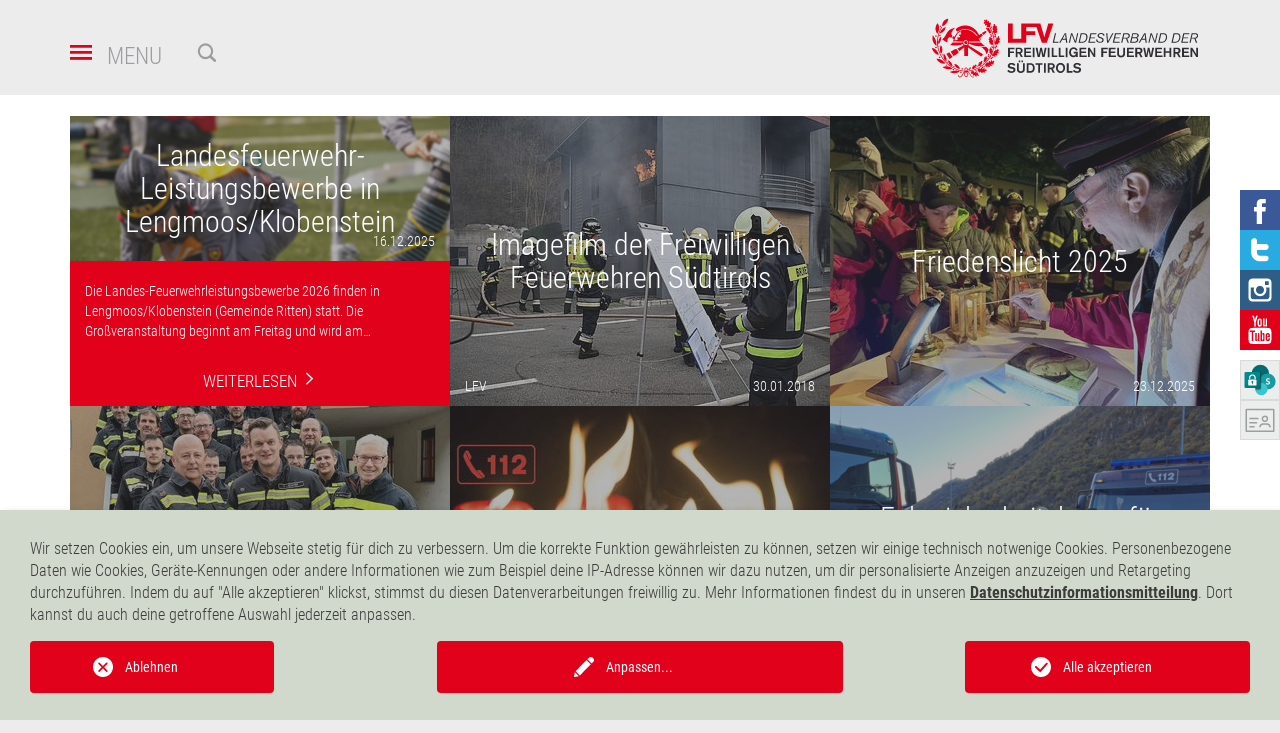

--- FILE ---
content_type: text/html; charset=utf-8
request_url: https://www.lfvbz.it/?pgc=1&excmp_id=pgclk1&cHash=f758cfac5c23fa348362d9e6cb3a3216&utm_campaign=Segmento%20search%201&utm_content=1967525xCj0KCQiA8_PfBRC3ARIsAOzJ2uqEzS7H11x35aMottdiEpNcwfdCkOzLBiCkJOfOpjy-HbKGbz_xNvUaAgnMEALw_wcB&utm_medium=ppc&utm_source=google&utm_term=vigili%20del%20fuoco
body_size: 14213
content:
<!DOCTYPE html>
<html lang="de">
<head>

<meta charset="utf-8">
<!-- 
	This website is powered by TYPO3 - inspiring people to share!
	TYPO3 is a free open source Content Management Framework initially created by Kasper Skaarhoj and licensed under GNU/GPL.
	TYPO3 is copyright 1998-2026 of Kasper Skaarhoj. Extensions are copyright of their respective owners.
	Information and contribution at https://typo3.org/
-->

<base href="/">


<meta name="generator" content="TYPO3 CMS">
<meta name="twitter:card" content="summary">
<meta name="x-csrf-token" content="dummyToken">
<meta name="distribution" content="global">


<link rel="stylesheet" href="/typo3temp/assets/compressed/merged-137681efba8efb6329e017a89b75e80a-01a6959fe0dd158121b95123cf4d2e9b.css?1761038590" media="all">
<link rel="stylesheet" href="/typo3temp/assets/compressed/merged-693990615f2d8cd21db77b0206999708-b302c9b957132b72ef8c69f99c31cd9c.css?1761038581" media="print">



<script>
/*<![CDATA[*/
var TYPO3 = Object.assign(TYPO3 || {}, Object.fromEntries(Object.entries({"settings":{"googleMapsKey":"AIzaSyDoAqE4ZYE7Igf_ZYsZuPxn4_Pw1ifuX5A","FE_LANGUAGE":"de","mapFireDepartments":{"config":{"markerClusterImageUrl":"\/build\/dist\/rol_lfv_operations\/Icons\/mapOperationsCluster.png","mapZoom":8},"items":[{"id":202,"name":"Villanders","position":{"lat":46.631167,"lng":11.540033},"operation":"Technischer Einsatz","mapIcon":"\/build\/dist\/rol_lfv_operations\/Icons\/map_tech.png"},{"id":255,"name":"St. Georgen","position":{"lat":46.81795,"lng":11.9303},"operation":"Details","mapIcon":"\/build\/dist\/rol_lfv_operations\/Icons\/map_multiple.png"},{"id":75,"name":"Freiberg","position":{"lat":46.640717,"lng":11.187517},"operation":"Technischer Einsatz","mapIcon":"\/build\/dist\/rol_lfv_operations\/Icons\/map_tech.png"},{"id":74,"name":"Meran","position":{"lat":46.66735,"lng":11.155917},"operation":"Brandeinsatz","mapIcon":"\/build\/dist\/rol_lfv_operations\/Icons\/map_fire.png"}]}}}).filter((entry) => !['__proto__', 'prototype', 'constructor'].includes(entry[0]))));
/*]]>*/
</script>
<script src="//ajax.googleapis.com/ajax/libs/jquery/3.1.1/jquery.min.js" crossorigin="anonymous"></script>

<script src="/typo3temp/assets/compressed/merged-6885fe9bd92562dbaebed1387347a651-a197342347ef2ca50e81f8a3a7600625.js?1761038581"></script>
<script src="/_assets/fa32facb8e24a94db9a775e4b37a16f0/JavaScript/Controller/ConsentController.js?1691585898"></script>



		<script type="text/javascript">
        function resize() {
            window.dispatchEvent(new Event('resize'));
        }

        function reloadIFrames() {
            const iframes = document.querySelectorAll("iframe");
            iframes.forEach((iframe) => {
                iframe.src = iframe.src;
            });
            window.dispatchEvent(new Event('resize'));
        }

        function recloneIFrames() {
            const iframes = document.querySelectorAll("iframe");
            iframes.forEach((iframe) => {
                iframe.parentNode.replaceChild(iframe.cloneNode(), iframe);
            });
            window.dispatchEvent(new Event('resize'));
        }
    </script><!-- Global site tag (gtag.js) - Google Analytics --><script type="opt-in" data-type="text/javascript" data-name="google-analytics-1" data-src="https://www.googletagmanager.com/gtag/js?id=UA-11277294-1"></script><script type="opt-in" data-type="text/javascript" data-name="google-analytics-1">
        window.dataLayer = window.dataLayer || [];
        function gtag(){dataLayer.push(arguments);}
        gtag('js', new Date());

        gtag('config', 'UA-11277294-1', {anonymize_ip: true});
    </script>
	
<title>Landesverband der Freiwilligen Feuerwehren Südtirols</title>            <meta http-equiv="X-UA-Compatible" content="IE=edge">
            <meta name="viewport" content="width=device-width, initial-scale=1.0">
            <link rel="apple-touch-icon" sizes="180x180" href="/build/dist/user_template/Images/Favicon/apple-touch-icon.png">
            <link rel="icon" type="image/png" sizes="32x32" href="/build/dist/user_template/Images/Favicon/favicon-32x32.png">
            <link rel="icon" type="image/png" sizes="32x32" href="/build/dist/user_template/Images/Favicon/favicon-32x32.png">
            <link rel="icon" type="image/png" sizes="16x16" href="/build/dist/user_template/Images/Favicon/favicon-16x16.png">
            <link rel="manifest" href="/build/dist/user_template/Images/Favicon/site.webmanifest">
            <link rel="mask-icon" href="/build/dist/user_template/Images/Favicon/safari-pinned-tab.svg" color="#e30512">
            <meta name="theme-color" content="#ffffff"><link rel="profile" href="http://a9.com/-/spec/opensearch/1.1/" />
			<link rel="search"
				  type="application/opensearchdescription+xml"
				  href="https://www.lfvbz.it/?type=7567"
				  title="Website Search"
			/>
<link rel="canonical" href="https://www.lfvbz.it/home.html"/>

<link rel="alternate" hreflang="de-DE" href="https://www.lfvbz.it/home.html"/>
<link rel="alternate" hreflang="it-IT" href="https://www.lfvbz.it/it/home.html"/>
<link rel="alternate" hreflang="x-default" href="https://www.lfvbz.it/home.html"/>
</head>
<body>
<nav id="mainMenu">
    <div class="menu__overlay"></div>

    <div class="menu__bar">
        <div class="menu__close"><a href class="icon icon_nav_search_close"></a></div>
        <div class="menu__items">
            <ul class="sections__main">
                <li class="selected">
                    <a href="/home.html">Startseite
                    </a>
                </li>
                
                    <li class=" sub">
                        <a href="/landesfeuerwehrschule.html" data-mapping-alias="">Landesfeuerwehrschule</a>
                        
                            <ul>
                                
                                    <li class="">
                                        <a href="/landesfeuerwehrschule/feuerwehrausbildung.html" data-mapping-alias="" data-page-uid="17">Feuerwehrausbildung</a>
                                    </li>
                                
                                    <li class="">
                                        <a href="/landesfeuerwehrschule/brandschutzkurse.html" data-mapping-alias="" data-page-uid="16">Brandschutzkurse</a>
                                    </li>
                                
                                    <li class="">
                                        <a href="/landesfeuerwehrschule/trainingstage.html" data-mapping-alias="" data-page-uid="101">Trainingstage</a>
                                    </li>
                                
                            </ul>
                        
                    </li>
                
                    <li class=" sub">
                        <a href="/3.html" data-mapping-alias="">Landesverband</a>
                        
                            <ul>
                                
                                    <li class="">
                                        <a href="/landesverband/ueber-den-verband.html" data-mapping-alias="" data-page-uid="96">Über den Verband</a>
                                    </li>
                                
                                    <li class="">
                                        <a href="/landesverband/organigramm.html" data-mapping-alias="" data-page-uid="14">Organigramm</a>
                                    </li>
                                
                            </ul>
                        
                    </li>
                
                    <li class=" sub">
                        <a href="/bezirke.html" data-mapping-alias="districts">Bezirke</a>
                        
                            <ul>
                                
                                    <li class="">
                                        <a href="/bezirke/bozen.html" data-mapping-alias="district_bozen" data-page-uid="23">Bozen</a>
                                    </li>
                                
                                    <li class="">
                                        <a href="/bezirke/meran.html" data-mapping-alias="district_meran" data-page-uid="21">Meran</a>
                                    </li>
                                
                                    <li class="">
                                        <a href="/bezirke/untervinschgau.html" data-mapping-alias="district_untervinschgau" data-page-uid="20">Untervinschgau</a>
                                    </li>
                                
                                    <li class="">
                                        <a href="/bezirke/obervinschgau.html" data-mapping-alias="district_obervinschgau" data-page-uid="19">Obervinschgau</a>
                                    </li>
                                
                                    <li class="">
                                        <a href="/bezirke/brixeneisacktal.html" data-mapping-alias="district_eisacktal" data-page-uid="25">Brixen/Eisacktal</a>
                                    </li>
                                
                                    <li class="">
                                        <a href="/bezirke/district-wipptal.html" data-mapping-alias="district_wipptal" data-page-uid="22">Wipptal</a>
                                    </li>
                                
                                    <li class="">
                                        <a href="/bezirke/unterpustertal.html" data-mapping-alias="district_unterpustertal" data-page-uid="26">Unterpustertal</a>
                                    </li>
                                
                                    <li class="">
                                        <a href="/bezirke/oberpustertal.html" data-mapping-alias="district_oberpustertal" data-page-uid="27">Oberpustertal</a>
                                    </li>
                                
                                    <li class="">
                                        <a href="/bezirke/unterland.html" data-mapping-alias="district_unterland" data-page-uid="24">Unterland</a>
                                    </li>
                                
                            </ul>
                        
                    </li>
                
                    <li class=" ">
                        <a href="/kurse-veranstaltungen.html" data-mapping-alias="">Kurse &amp; Veranstaltungen</a>
                        
                    </li>
                
                    <li class=" ">
                        <a href="/downloads.html" data-mapping-alias="">Downloads</a>
                        
                    </li>
                
                    <li class=" sub">
                        <a href="/dienstleistungen.html" data-mapping-alias="">Dienstleistungen</a>
                        
                            <ul>
                                
                                    <li class="">
                                        <a href="/dienstleistungen/it-anwendungen.html" data-mapping-alias="" data-page-uid="29">IT-Anwendungen</a>
                                    </li>
                                
                                    <li class="">
                                        <a href="/dienstleistungen/publikationen.html" data-mapping-alias="" data-page-uid="31">Publikationen</a>
                                    </li>
                                
                            </ul>
                        
                    </li>
                
                    <li class=" ">
                        <a href="/feuerwehrzeitung.html" data-mapping-alias="">Feuerwehrzeitung</a>
                        
                    </li>
                
                    <li class=" ">
                        <a href="/bewerbe.html" data-mapping-alias="">Bewerbe</a>
                        
                    </li>
                
                    <li class=" ">
                        <a href="/feuerwehrgeschichte.html" data-mapping-alias="">Feuerwehrgeschichte</a>
                        
                    </li>
                
                    <li class=" ">
                        <a href="/jugend.html" data-mapping-alias="">Jugend</a>
                        
                    </li>
                
                    <li class=" ">
                        <a href="/videos-bilder.html" data-mapping-alias="">Videos &amp; Bilder</a>
                        
                    </li>
                
                    <li class=" ">
                        <a href="/links.html" data-mapping-alias="">Links</a>
                        
                    </li>
                
                    <li class=" ">
                        <a href="/info-bevoelkerung.html" data-mapping-alias="">Info Bevölkerung</a>
                        
                    </li>
                
                    <li class=" ">
                        <a href="/info-lieferanten.html" data-mapping-alias="">Info Lieferanten</a>
                        
                    </li>
                
                    <li class=" sub">
                        <a href="/datenschutz-info.html" data-mapping-alias="">Datenschutz-Info</a>
                        
                            <ul>
                                
                                    <li class="">
                                        <a href="/datenschutz-info/brandschutzkurse.html" data-mapping-alias="" data-page-uid="133">Brandschutzkurse</a>
                                    </li>
                                
                                    <li class="">
                                        <a href="/datenschutz-info/unfallmeldung-nichtmitglieder.html" data-mapping-alias="" data-page-uid="134">Unfallmeldung Nichtmitglieder</a>
                                    </li>
                                
                                    <li class="">
                                        <a href="/datenschutz-info/meldung-freiwillige-helfer.html" data-mapping-alias="" data-page-uid="135">Meldung Freiwillige Helfer</a>
                                    </li>
                                
                                    <li class="">
                                        <a href="/datenschutz-info/muster-ff-mitglieder-aushang-geraetehaus.html" data-mapping-alias="" data-page-uid="136">Muster FF-Mitglieder (Aushang Gerätehaus)</a>
                                    </li>
                                
                                    <li class="">
                                        <a href="/datenschutz-info/techn-hilfeleistungen.html" data-mapping-alias="" data-page-uid="137">Techn. Hilfeleistungen</a>
                                    </li>
                                
                                    <li class="">
                                        <a href="/datenschutz-info/bewerbe-nichtmitglieder.html" data-mapping-alias="" data-page-uid="138">Bewerbe Nichtmitglieder</a>
                                    </li>
                                
                                    <li class="">
                                        <a href="/datenschutz-info/bewerbungen.html" data-mapping-alias="" data-page-uid="146">Bewerbungen</a>
                                    </li>
                                
                            </ul>
                        
                    </li>
                
                    <li class=" ">
                        <a href="/jobs.html" data-mapping-alias="">Jobs</a>
                        
                    </li>
                
                    <li class=" ">
                        <a href="/angebote-fuer-mitglieder.html" data-mapping-alias="">Angebote für Mitglieder</a>
                        
                    </li>
                
            </ul>
            <ul class="sections__secondary">
                

                        

                

                        
                                <li>
                                <a href="/it/home.html"
                                   hreflang="it-IT" title="Italiano">
                                    Italiano
                                </a>
                                </li>
                            

                
                
                    <li class="">
                        <a href="/freiwillige-feuerwehren-im-einsatz.html">Freiwillige Feuerwehren im Einsatz</a>
                    </li>
                
                    <li class="">
                        <a href="/info-service/impressum.html">Impressum</a>
                    </li>
                
                    <li class="">
                        <a href="/info-service/privacy-web-lfvbzit.html">Privacy-Website</a>
                    </li>
                
                    <li class="">
                        <a href="/info-service/kontakt.html">Kontakt</a>
                    </li>
                
                
            </ul>
        </div>
        <div class="menu__districts__container">
            <div class="menu__districts ">
                <svg class="districts-map" version="1.1" xmlns="http://www.w3.org/2000/svg" viewBox="0 0 1920 1080" xml:space="preserve">
    <path data-mapping-alias="district_obervinschgau" class="districts-map__district" d="M252,777.9l0,0.1l41.5-68.8c0,0-13-11.7-1.3-46.9s-30,30-33.9-37.8
        c-3.9-67.8,78.2-135.5,101.6-116c23.5,19.5-3.9-31.3-3.9-31.3l19.5-27.4l-0.1-0.5c-11.2-31.5-2.1-48.6-2.1-48.6l0.3-0.6
        c-7.1-2.8-13.9-6-20.3-9.6l-0.9-0.5l0.2-1c2-8.2,6.1-16.5,10.5-25.3c6-12.2,12.3-24.8,12.3-37v-2c-25.3-17.6-55.9-29.7-87.4-41.4
        c-0.2,0-0.5,0-0.7,0c-0.5,0-1.4,0-2.1-0.4c-11.1,6.9-21.8,14.6-32.1,22.1c-10.8,7.7-21.9,15.8-33.5,23l-0.6,0.4l-0.6-0.3
        c-5.5-2.6-10.2-5.1-14.4-7.3c-19-9.9-28.6-14.9-56.3-8.5l-5.5,1.2c-19.8,4.4-26.5,5.9-25.2,28.5c0.3,4.9,0.6,9.9,1,15
        c2.5,35.8,5.4,76.3-14.6,107.8c-4.6,7.2-11.8,15-19.4,23.4c-21.1,23-45.1,49-27.6,75.4c6.7,10.1,13.1,7.4,22,3.7l1.4-0.6
        c5.1-2.1,10.5-4.2,16.9-4.2c14.5,0,25.1,4.5,31.4,13.4c17.1,23.9,0.1,74-11.1,107.2c-3.2,9.4-5.9,17.4-7.2,22.8c0,0.2,0,0.5,0,0.7
        c0,0.7-0.1,2-0.9,2.7v1.9l-0.1,3.2c0.7,2.2,1.5,5.5,2.4,9.3c2.6,10.9,6.5,27.5,12.9,30.4c4.2,1.9,11.6-1,18.2-3.6
        c4.9-2,9.6-3.8,13.3-3.9c9.1-0.3,19.2,3.1,28.9,6.3c3.7,1.2,7.4,2.4,10.8,3.4c10,2.7,45.2,16.3,57.3,21.2"></path>
    <path data-mapping-alias="district_untervinschgau" class="districts-map__district" d="M383.6,778.7c-19.7-25.1-31.6-17.3-47.8-6.5c-5.8,3.8-12.4,8.2-20.2,11.6
        c-17.9,7.7-40.8,2.3-63.6-5.8l0,0.1l41.5-68.8c0,0-13-11.7-1.3-46.9s-30,30-33.9-37.8c-3.9-67.8,78.2-135.5,101.6-116
        c23.5,19.5-3.9-31.3-3.9-31.3l19.5-27.4c0,0,5.2,23.5,40.4,24.8c35.2,1.3,32.6,67.8,32.6,67.8l95.1-6.5c0,0,36.5,11.7,16.9,76.9
        c-7.4,24.5,14.3,23.5-6.5,33.9c-51.4,25.7-145.8,56.2-170.6,131.8"></path>
    <path data-mapping-alias="district_meran" class="districts-map__district" d="M383.5,778.5c24.8-75.6,119.2-106.1,170.6-131.8c20.8-10.4-0.8-9.4,6.5-33.9
        c19.5-65.1-16.9-76.9-16.9-76.9l-95.1,6.5c0,0,2.6-66.4-32.6-67.8c-35.2-1.3-40.4-24.8-40.4-24.8s-11.1-27.5-2.1-49.5
        c126,31,145.1,28.9,166.6,34.9c40.3,11.3,48.1,4.3,74.5-27.6c3.7-4.5,8.3-9.1,13.2-13.9c9.8-9.8,20-19.9,24.8-31.1
        c4.7-10.9,0.8-22.2-3-33.2c-3-8.8-6.1-17.9-4.6-26.5c4.6-27.1,22.3-57.7,36.5-82.3c1.9-3.3,3.8-6.5,5.6-9.7
        c13.9-5.1,27.7-10.3,41.4-15.8l0.1,0.2l41.9,29.1c0,0-16.9,87.3,19.5,99c36.5,11.7,104.6-16.1,105.5,35.2
        c0.4,20.4,3.1,27.7,8.1,29.7l0.4,0c-74.1,25.8-78.2,106.4-67.1,167c11.7,63.8-69.1,86-69.1,86s-24.8,5.2,1.3,35.2
        c26.1,30,3.9,40.4,3.9,40.4l-29.5,25.4l0,0c-12.3-9.5-27.6,4.6-41.3,17.1c-5,4.6-9.8,8.9-14,11.7c-1.6,1.1-8.4-8.9-12.9-15.4
        c-2.6-3.8-5.5-8-8.6-12.2c-8.5-11.5-21.4-27-35.5-28.6c-6.4-0.7-12.6,1.4-18.5,6.5c-7.6,6.6-7,16.2-6.5,25.5
        c0.5,8.1,0.9,15.7-3.8,21.2c-8.5,9.8-18.8,4.9-30.6-0.6c-9-4.2-18.7-8.8-28-6.2c-11.1,3.1-18.3,12.4-25.3,21.3
        c-5.6,7.1-11.4,14.2-18.8,18.5C459.5,824.5,406.7,809.9,383.5,778.5z"></path>
    <path data-mapping-alias="district_wipptal" class="districts-map__district" d="M728.6,195.3l0.1,0.2l41.9,29.1c0,0-16.9,87.3,19.5,99c36.5,11.7,105.7-14.4,105.5,35.2
        c-0.1,28.7,8,29.8,8,29.8c4-1.4,8.3-2.7,12.7-3.8c86-20.8-10.4-16.9,63.8-27.4c18.1-2.5,28.2-0.5,33.3,4.1l0.1-0.1
        c0,0,12-24,42.2-1.4c27.8,20.8,30-35.2,36.5-41.7c6.5-6.5-11.7-79.5,18.2-84.7c1.3-0.2,2.7-0.3,4.1-0.1l0-0.1
        c1.3-10.4-17.1-19.3,35-25.8c52.1-6.5,78-23.2,78-23.2l0-0.1c-3.1,0.8-6.3,1.5-9.4,2c-23.2,3.8-38.3-12.3-53-27.8
        c-6.7-7.1-13.6-14.4-21.1-19.6c-19.5-13.6-32-5.2-46.5,4.6l-1.7,1.2c-11.7,7.9-23.5,14.8-39.5,13c-8.1-0.9-13.6-6.7-19-12.3
        c-6.3-6.6-12.2-12.8-21.7-10.7c-10.9,2.4-22.6,12.1-33.9,21.5c-8.9,7.4-18.2,15-26.9,19c-19.1,8.7-22.9,4-31.2-6.3
        c-2.8-3.4-6.2-7.7-11-12.3c-24.5-23.8-43.2-26-77.1-9.3c-36.1,17.9-71.4,33.7-107,47.9"></path>
    <path data-mapping-alias="district_bozen" class="districts-map__district" d="M1280.9,729.9c-3.6-0.5-7.3-1-11.2-1.3c-20.4-1.8-40.7,1.7-60.3,5.1c-6.6,1.2-13.2,2.3-19.9,3.3
        c-5.6,0.8-12.7,0.9-20.1,1c-17.8,0.2-37.9,0.4-48.9,10.6c-11.3,10.5-15.1,35.8-17.4,50.9l-0.4,2.3c-1.1,7.2-1.9,14.9-2.7,22.3
        c-3.4,32.5-6.8,66-36.8,84.5c-11.1,6.8-23.9,12.1-37.7,16.9l0,0.1L941,894.3l-41.7,2.6l-43-69.1c0,0-19.5,35.2-32.6,71.7
        c-13,36.5-27.4,16.9-27.4,16.9l-38.4-2.9c0,0,2.1-4.3,2.6-5.3c17.1-36.5,10.6-60.7,1.4-94.1c-1.5-5.6-3.1-11.5-4.7-17.7
        c-1-4-1.6-10.1-2.3-16.5c-1.4-13.5-2.9-28.8-8.9-35.1c-0.9-0.9-2.7-2.3-2.7-2.3l29.5-25.4c0,0,22.1-10.4-3.9-40.4
        c-26.1-30-1.3-35.2-1.3-35.2s80.8-22.1,69.1-86c-11.1-60.6-7-141.2,67.1-167l-0.4,0l0,0.1c4-1.4,8.3-2.7,12.7-3.8
        c86-20.8-10.4-16.9,63.8-27.4c18.1-2.5,28.2-0.5,33.3,4.1l0.1-0.1l-0.1,0.1c15.8,14.2-16.8,53.2-9.9,57.2c9.1,5.2,50.8,62.5,0,99
        c-50.8,36.5-87.3,54.7-36.5,75.6c50.8,20.8,159,58.6,159,58.6s35.2-45.6,86-26.1c50.8,19.5,35.2-1.3,35.2-1.3l0.3-0.1l-0.3,0.1
        c0,0,105.5,10.4,22.1,65.1c-11.1,7.3,11.1,39.8,11.1,39.8"></path>
    <path data-mapping-alias="district_unterland" class="districts-map__district" d="M758,913.5c-1.7,3.4-3.9,8-6.6,13.5c-14.7,29.8-48.5,98.7-50.3,106.6c3.9,2.5,8.4,5.6,13.2,9
        c20.7,14.5,48.9,34.3,69.2,28.6c10.6-3,17.9-12.8,25.6-23.2c6.6-8.9,13.5-18.2,22.7-22.7c14.2-7,30.3-2,45.8,2.8
        c5.6,1.7,11.3,3.5,16.9,4.7c1.8-7.4,0.6-13.5-0.5-19.5c-1.3-6.8-2.6-13.3,1.5-20.1c20.5-33.8,62.3-46.6,102.7-59.1
        c9.4-2.9,18.5-5.7,27.3-8.7l0,0.1L941,894.3l-41.7,2.6l-43-69.1c0,0-19.5,35.2-32.6,71.7c-13,36.5-27.4,16.9-27.4,16.9l-38.9-2.9"></path>
    <path data-mapping-alias="district_eisacktal" class="districts-map__district" d="M1114.5,233.5L1114.5,233.5c-1.4,0-2.8,0-4.1,0.2c-30,5.2-11.7,78.2-18.2,84.7
        c-6.5,6.5-8.7,62.5-36.5,41.7c-30.2-22.6-42.2,1.4-42.2,1.4l-0.1,0.1c15.8,14.2-16.8,53.2-9.9,57.2c9.1,5.2,50.8,62.5,0,99
        c-50.8,36.5-87.3,54.7-36.5,75.6c50.8,20.8,159,58.6,159,58.6s35.2-45.6,86-26.1c50.8,19.5,35.2-1.3,35.2-1.3l0.3-0.1
        c0,0,46.6-14.2,20.6-36.4s-7.8-62.5,18.2-78.2c26.1-15.6-15.6-102.9-33.9-113.4c-18.2-10.4-92.5,14.3-79.5-30
        C1185.4,324.3,1144.3,236.7,1114.5,233.5"></path>
    <path data-mapping-alias="district_unterpustertal" class="districts-map__district" d="M1280.5,729.8c1.6,0.2,3.1,0.4,4.6,0.7c13,1.9,25.3,3.7,39.4,0.3
        c11.8-2.8,22.8-8.1,33.3-13.2c17.2-8.3,35-16.9,56.6-14.5c0.8,0.1,4.4,1.1,11.2,3.1c8.4,2.4,22,6.4,25,6.7
        c13.5-22,18.5-49.8,23.3-76.8c2.4-13.4,4.6-26,7.9-38c0.8-3,1.6-6.9,2.5-11.2c2.7-13.2,6.2-29.8,13.2-40.2l-0.2-0.1
        c0,0-13.2-2.7-36.6-9.2c-23.5-6.5,6.5-40.4,6.5-40.4s-35.2,11.7-56-11.7c-20.8-23.5,19.5-45.6,19.5-45.6s-22.1-33.9-7.8-32.6
        c14.3,1.3,40.4-9.1,49.5-28.7c9.1-19.5,16.9-114.7,41.7-109.4c24.8,5.2,60.2-25.4,60.2-25.4l0,0c2.6-29.9,1.7-57.4-11.5-89.5
        l-0.2-1.1l0.2-0.5c1.5-3.6,17-10.2,47-22.1c8.9-3.5,16.5-6.5,17.9-7.5c17.8-11.4,19.6-25.3,22.4-46.3c0.4-3,0.8-6,1.3-9.3l0.4-3
        c2-13.7,3.5-23.5-1.1-28.4c-3.4-3.6-10.4-4.8-22-3.7c-40,3.7-92.1,16.1-93.5,24.8c-0.3,2.3-2.8,2.1-3.7,2
        c-72.7,19.3-133.4,36.8-197.1,70.3c-10.1,5.3-20.5,11.6-31.4,18.3c-24.6,14.9-49.9,30.3-75.7,36.9l0,0.1c0,0-25.9,16.6-78,23.2
        c-52.1,6.5-33.7,15.4-35,25.8l0,0.1c29.8,3.1,70.9,90.7,58.5,133c-13,44.3,61.2,19.5,79.5,30c18.2,10.4,59.9,97.7,33.9,113.4
        c-26.1,15.6-44.3,56-18.2,78.2s-20.6,36.4-20.6,36.4l-0.3,0.1c0,0,105.5,10.4,22.1,65.1c-11.1,7.3,11.1,39.8,11.1,39.8"></path>
    <path data-mapping-alias="district_oberpustertal" class="districts-map__district" d="M1497.5,546.5c0,0-13.2-2.7-36.6-9.2c-23.5-6.5,6.5-40.4,6.5-40.4s-35.2,11.7-56-11.7
        c-20.8-23.5,19.5-45.6,19.5-45.6s-22.1-33.9-7.8-32.6c14.3,1.3,40.4-9.1,49.5-28.7c9.1-19.5,16.9-114.7,41.7-109.4
        c24.8,5.2,60.2-25.4,60.2-25.4l0,0l0,0c-0.6,6.9-1.3,13-2.2,20.3c0,0,38.2,0.3,41.1,3.2c8.2,8.4,7.9,15.9,7.6,22
        c-0.2,4.3-0.3,8.1,2.5,11c3.3,3.5,10.2,5,23,5.1c3.8,0,7.8,0,11.9-0.1c25.4-0.5,54-1.1,62.5,27c6.5,21.4-4.3,43.4-14.8,64.6
        c-6.8,13.8-13.8,28.1-15.7,41.8l-0.2,1.6l1.6-0.1c7.7-0.4,15.5-1.4,23-2.4c24.1-3.1,46.9-6,64.8,9.8c12.2,10.8,22.9,24.7,33.3,38.2
        c4.7,6.1,9.5,12.4,14.3,18.1l5.6,6.6c25.8,30.6,34.5,40.9,11.2,81c-17.2,29.6-23.4,34.6-56.1,26.3c-83-21.1-160.7-43.5-230.8-66.6
        c-2.6-0.9-6.3-2.4-10.5-4.1c-13-5.4-29.2-12.1-37.4-9.7c-4.7,1.4-8.4,4.8-11.4,9.4"></path>
</svg>

            </div>
        </div>
    </div>
</nav>

<header>
    
    <div class="container">
    <div class="row header-row">
        <div class="col-xs-3 left-col">
            <div id="menuButton">
                <span class="menuBurger icon icon_nav_burger"></span>
                <span class="hidden-xs">MENU</span>
            </div>
            <div id="searchBoxBtn"><i class="icon icon_search_loupe" ></i></div>
        </div>
        <div id="searchBoxForm">
    <form method="post"
            action="/index.php?id=112&amp;L=0&amp;tx_indexedsearch_pi2%5Baction%5D=search&amp;tx_indexedsearch_pi2%5Bcontroller%5D=Search"
        >
        <input type="text" class="form-control searchword tx-solr-q js-solr-q form-control ui-autocomplete-input" name="tx_solr[q]" autocomplete="off"
               placeholder="Suchbegriff eingeben"/>
    </form>
    <div class="close-search">
        <i class="icon icon_nav_search_close" ></i>
    </div>
</div>

        <div class="col-xs-9">
            <a id="logo" href="/home.html">
                <img class="pull-right img-responsive" alt="LFV" src="/_assets/2657a1da80e6006da5880b8c6b80c52b/Images/LFV_de.svg" width="361" height="81" />
            </a>

            
        </div>
    </div>
</div>


</header>
<login>
    
    


</login>
<main>
    
    <!--TYPO3SEARCH_begin--><div class="container"><div class="row"><div class="col-xs-12"><div class="contentBg">
    

            <div id="c244" class="frame frame-default frame-type-rollfvfiguresdatafacts_pi1 frame-layout-0">
                
                
                    



                
                
                    


    

            
        
    






                
                

    
    
<div class="tx-rol-lfv-figuresdatafacts">
	



    <div class="items">
        
    </div>


</div>


                
                    



                
                
                    



                
            </div>

        

</div></div></div></div><div class="container"><div class="row"><div class="col-xs-12"><div class="contentBg">
    

            <div id="c18" class="frame frame-default frame-type-news_pi1 frame-layout-0">
                
                
                    



                
                
                    


    

            
        
    






                
                

    
    <div class="news" xmlns:f="http://typo3.org/ns/TYPO3/CMS/Fluid/ViewHelpers">
	
	<!--TYPO3SEARCH_end-->
 	
			<div class="news-list-view" id="news-container-18">
				
						
						
							

<div class="row padding">
    
        


    <a title="Landesfeuerwehr-Leistungsbewerbe in Lengmoos/Klobenstein" href="/news/detail-ansicht/landesfeuerwehr-leistungsbewerbe-in-lengmoos-klobenstein.html">

        
            
                    
                    
                
        
        
        

        <div class="news-list-item col-xs-12 col-sm-6 col-md-4" id="news-list-item-340">

            <div class="previewImage">
                <div class="opacity"></div>
                
                        <picture>
    <source media="(min-width: 1200px)"
            srcset="/fileadmin/_processed_/a/0/csm_Bild1_eb55a132cf.png,
                    /fileadmin/_processed_/a/0/csm_Bild1_c572e1e0d4.png 2x">

    <source media="(min-width: 991px)"
            srcset="/fileadmin/_processed_/a/0/csm_Bild1_ad72a61970.png,
                    /fileadmin/_processed_/a/0/csm_Bild1_e148a720fd.png 2x">

    <source media="(min-width: 768px)"
            srcset="/fileadmin/_processed_/a/0/csm_Bild1_892b518f73.png,
                    /fileadmin/_processed_/a/0/csm_Bild1_049cfe58b8.png 2x">

    <source media="(max-width: 767px)"
            srcset="/fileadmin/_processed_/a/0/csm_Bild1_e7c9478c7b.png,
                    /fileadmin/_processed_/a/0/csm_Bild1_6bc431f169.png 2x">

    <img src="/fileadmin/_processed_/a/0/csm_Bild1_e7c9478c7b.png"
         class="img-responsive" />
</picture>

                    
            </div>

            <div class="topBox">
                <div class="title">
                    <h2>
                        Landesfeuerwehr-Leistungsbewerbe in Lengmoos/Klobenstein
                    </h2>
                </div>
                <div class="info">
                    <div class="row">
                        <div class="col-xs-8">
                            
                        </div>
                        <div class="col-xs-4 text-right">
                            16.12.2025
                        </div>
                    </div>
                </div>
            </div>

            <div class="bottomBox">
                <div class="teaser">
                    
                        
                                <p>Die Landes-Feuerwehrleistungsbewerbe 2026 finden in Lengmoos/Klobenstein (Gemeinde Ritten) statt. Die Großveranstaltung beginnt am Freitag und wird am…</p>
                            
                    
                </div>
                <div class="moreLink">
                    Weiterlesen <span class="icon icon_arrow_forward"></span>
                </div>
            </div>
        </div>
    </a>


    
        


    <a title="Imagefilm der Freiwilligen Feuerwehren Südtirols" href="/news/detail-ansicht/imagefilm-der-freiwilligen-feuerwehren-suedtirols.html">

        
            
                    
                    
                
        
        
        

        <div class="news-list-item col-xs-12 col-sm-6 col-md-4" id="news-list-item-53">

            <div class="previewImage">
                <div class="opacity"></div>
                
                        <picture>
    <source media="(min-width: 1200px)"
            srcset="/fileadmin/_processed_/9/c/csm_ZK_9617bb890d.jpg,
                    /fileadmin/_processed_/9/c/csm_ZK_0bb6029953.jpg 2x">

    <source media="(min-width: 991px)"
            srcset="/fileadmin/_processed_/9/c/csm_ZK_47d8fcc708.jpg,
                    /fileadmin/_processed_/9/c/csm_ZK_ca6ae86eb7.jpg 2x">

    <source media="(min-width: 768px)"
            srcset="/fileadmin/_processed_/9/c/csm_ZK_fcfb16cfb6.jpg,
                    /fileadmin/_processed_/9/c/csm_ZK_da2c339968.jpg 2x">

    <source media="(max-width: 767px)"
            srcset="/fileadmin/_processed_/9/c/csm_ZK_2bd6c0f62c.jpg,
                    /fileadmin/_processed_/9/c/csm_ZK_02ed4cb10d.jpg 2x">

    <img src="/fileadmin/_processed_/9/c/csm_ZK_2bd6c0f62c.jpg"
         class="img-responsive" />
</picture>

                    
            </div>

            <div class="topBox">
                <div class="title">
                    <h2>
                        Imagefilm der Freiwilligen Feuerwehren Südtirols
                    </h2>
                </div>
                <div class="info">
                    <div class="row">
                        <div class="col-xs-8">
                            LFV
                        </div>
                        <div class="col-xs-4 text-right">
                            30.01.2018
                        </div>
                    </div>
                </div>
            </div>

            <div class="bottomBox">
                <div class="teaser">
                    
                        
                                <p>Im Auftrag des Landesverbandes der Freiwilligen Feuerwehren Südtirols wurde ein Imagefilm über den Feuerwehrdienst in Südtirol gedreht.</p>
                            
                    
                </div>
                <div class="moreLink">
                    Weiterlesen <span class="icon icon_arrow_forward"></span>
                </div>
            </div>
        </div>
    </a>


    
        


    <a title="Friedenslicht 2025" href="/news/detail-ansicht/friedenslicht-2025.html">

        
            
                    
                    
                
        
        
        

        <div class="news-list-item col-xs-12 col-sm-6 col-md-4" id="news-list-item-344">

            <div class="previewImage">
                <div class="opacity"></div>
                
                        <picture>
    <source media="(min-width: 1200px)"
            srcset="/fileadmin/_processed_/d/3/csm_IMG_7510_460254696f.jpg,
                    /fileadmin/_processed_/d/3/csm_IMG_7510_f90259d4c5.jpg 2x">

    <source media="(min-width: 991px)"
            srcset="/fileadmin/_processed_/d/3/csm_IMG_7510_6d68f952f9.jpg,
                    /fileadmin/_processed_/d/3/csm_IMG_7510_d4dfca70e1.jpg 2x">

    <source media="(min-width: 768px)"
            srcset="/fileadmin/_processed_/d/3/csm_IMG_7510_46cfb3abfd.jpg,
                    /fileadmin/_processed_/d/3/csm_IMG_7510_cded6d1660.jpg 2x">

    <source media="(max-width: 767px)"
            srcset="/fileadmin/_processed_/d/3/csm_IMG_7510_668894ea61.jpg,
                    /fileadmin/_processed_/d/3/csm_IMG_7510_796ef5998d.jpg 2x">

    <img src="/fileadmin/_processed_/d/3/csm_IMG_7510_668894ea61.jpg"
         class="img-responsive" />
</picture>

                    
            </div>

            <div class="topBox">
                <div class="title">
                    <h2>
                        Friedenslicht 2025
                    </h2>
                </div>
                <div class="info">
                    <div class="row">
                        <div class="col-xs-8">
                            
                        </div>
                        <div class="col-xs-4 text-right">
                            23.12.2025
                        </div>
                    </div>
                </div>
            </div>

            <div class="bottomBox">
                <div class="teaser">
                    
                        
                                <p>Am 23. Dezember fand beim Florianistöckl auf dem Gelände der Landesfeuerwehrschule in Vilpian ein feierlicher Wortgottesdienst mit der Verteilung des…</p>
                            
                    
                </div>
                <div class="moreLink">
                    Weiterlesen <span class="icon icon_arrow_forward"></span>
                </div>
            </div>
        </div>
    </a>


    
        


    <a title="110.000ster Teilnehmer an einem Feuerwehrlehrgang" href="/news/detail-ansicht/110000ster-teilnehmer-an-einem-feuerwehrlehrgang.html">

        
            
                    
                    
                
        
        
        

        <div class="news-list-item col-xs-12 col-sm-6 col-md-4" id="news-list-item-342">

            <div class="previewImage">
                <div class="opacity"></div>
                
                        <picture>
    <source media="(min-width: 1200px)"
            srcset="/fileadmin/_processed_/9/1/csm_IMG_7482_23b663c403.jpg,
                    /fileadmin/_processed_/9/1/csm_IMG_7482_132bcf5d7b.jpg 2x">

    <source media="(min-width: 991px)"
            srcset="/fileadmin/_processed_/9/1/csm_IMG_7482_d8cba23050.jpg,
                    /fileadmin/_processed_/9/1/csm_IMG_7482_86df03ee36.jpg 2x">

    <source media="(min-width: 768px)"
            srcset="/fileadmin/_processed_/9/1/csm_IMG_7482_8396d54316.jpg,
                    /fileadmin/_processed_/9/1/csm_IMG_7482_4c86ddae5f.jpg 2x">

    <source media="(max-width: 767px)"
            srcset="/fileadmin/_processed_/9/1/csm_IMG_7482_dc0623ac22.jpg,
                    /fileadmin/_processed_/9/1/csm_IMG_7482_3a19892912.jpg 2x">

    <img src="/fileadmin/_processed_/9/1/csm_IMG_7482_dc0623ac22.jpg"
         class="img-responsive" />
</picture>

                    
            </div>

            <div class="topBox">
                <div class="title">
                    <h2>
                        110.000ster Teilnehmer an einem Feuerwehrlehrgang
                    </h2>
                </div>
                <div class="info">
                    <div class="row">
                        <div class="col-xs-8">
                            
                        </div>
                        <div class="col-xs-4 text-right">
                            23.12.2025
                        </div>
                    </div>
                </div>
            </div>

            <div class="bottomBox">
                <div class="teaser">
                    
                        
                                <p>Die Landesfeuerwehrschule Südtirol bietet mittlerweile rund 50 verschiedene Lehrgänge für Feuerwehrleute an. </p>
                            
                    
                </div>
                <div class="moreLink">
                    Weiterlesen <span class="icon icon_arrow_forward"></span>
                </div>
            </div>
        </div>
    </a>


    
        


    <a title="Brandschutz in der Weihnachtszeit" href="/news/detail-ansicht/brandschutz-in-der-weihnachtszeit.html">

        
            
                    
                    
                
        
        
        

        <div class="news-list-item col-xs-12 col-sm-6 col-md-4" id="news-list-item-141">

            <div class="previewImage">
                <div class="opacity"></div>
                
                        <picture>
    <source media="(min-width: 1200px)"
            srcset="/fileadmin/_processed_/6/3/csm_47212628_2085123988214302_5201464944624664576_o_2da8a7f55a.jpg,
                    /fileadmin/_processed_/6/3/csm_47212628_2085123988214302_5201464944624664576_o_0556ebbfb6.jpg 2x">

    <source media="(min-width: 991px)"
            srcset="/fileadmin/_processed_/6/3/csm_47212628_2085123988214302_5201464944624664576_o_d2a1e5dbb0.jpg,
                    /fileadmin/_processed_/6/3/csm_47212628_2085123988214302_5201464944624664576_o_032ff87405.jpg 2x">

    <source media="(min-width: 768px)"
            srcset="/fileadmin/_processed_/6/3/csm_47212628_2085123988214302_5201464944624664576_o_5f40444d38.jpg,
                    /fileadmin/_processed_/6/3/csm_47212628_2085123988214302_5201464944624664576_o_746483ef68.jpg 2x">

    <source media="(max-width: 767px)"
            srcset="/fileadmin/_processed_/6/3/csm_47212628_2085123988214302_5201464944624664576_o_368d0976b5.jpg,
                    /fileadmin/_processed_/6/3/csm_47212628_2085123988214302_5201464944624664576_o_d286ebacbb.jpg 2x">

    <img src="/fileadmin/_processed_/6/3/csm_47212628_2085123988214302_5201464944624664576_o_368d0976b5.jpg"
         class="img-responsive" />
</picture>

                    
            </div>

            <div class="topBox">
                <div class="title">
                    <h2>
                        Brandschutz in der Weihnachtszeit
                    </h2>
                </div>
                <div class="info">
                    <div class="row">
                        <div class="col-xs-8">
                            
                        </div>
                        <div class="col-xs-4 text-right">
                            02.12.2025
                        </div>
                    </div>
                </div>
            </div>

            <div class="bottomBox">
                <div class="teaser">
                    
                        
                                <p>Besonders um die Weihnachtszeit erhöht sich das Brandrisiko durch die Verwendung von Kerzen und das Abbrennen von Feuerwerkskörpern. Die Feuerwehren…</p>
                            
                    
                </div>
                <div class="moreLink">
                    Weiterlesen <span class="icon icon_arrow_forward"></span>
                </div>
            </div>
        </div>
    </a>


    
        


    <a title="Fahrsicherheitskurse für Feuerwehr-Maschinisten – Dank an die Stiftung Südtiroler Sparkasse" href="/news/detail-ansicht/fahrsicherheitskurse-fuer-feuerwehr-maschinisten-dank-an-die-stiftung-suedtiroler-sparkasse.html">

        
            
                    
                    
                
        
        
        

        <div class="news-list-item col-xs-12 col-sm-6 col-md-4" id="news-list-item-338">

            <div class="previewImage">
                <div class="opacity"></div>
                
                        <picture>
    <source media="(min-width: 1200px)"
            srcset="/fileadmin/_processed_/7/6/csm_Bild1_10_4825e96375.png,
                    /fileadmin/_processed_/7/6/csm_Bild1_10_5bbdf43137.png 2x">

    <source media="(min-width: 991px)"
            srcset="/fileadmin/_processed_/7/6/csm_Bild1_10_89f86ad1f1.png,
                    /fileadmin/_processed_/7/6/csm_Bild1_10_86f5313fd1.png 2x">

    <source media="(min-width: 768px)"
            srcset="/fileadmin/_processed_/7/6/csm_Bild1_10_498715b705.png,
                    /fileadmin/_processed_/7/6/csm_Bild1_10_847c68c4de.png 2x">

    <source media="(max-width: 767px)"
            srcset="/fileadmin/_processed_/7/6/csm_Bild1_10_33bab0abb8.png,
                    /fileadmin/_processed_/7/6/csm_Bild1_10_0e859df71d.png 2x">

    <img src="/fileadmin/_processed_/7/6/csm_Bild1_10_33bab0abb8.png"
         class="img-responsive" />
</picture>

                    
            </div>

            <div class="topBox">
                <div class="title">
                    <h2>
                        Fahrsicherheitskurse für Feuerwehr-Maschinisten – Dank an&hellip;
                    </h2>
                </div>
                <div class="info">
                    <div class="row">
                        <div class="col-xs-8">
                            LFV
                        </div>
                        <div class="col-xs-4 text-right">
                            19.11.2025
                        </div>
                    </div>
                </div>
            </div>

            <div class="bottomBox">
                <div class="teaser">
                    
                        
                                <p>Einsatzfahrten müssen unter Stress und Zeitdruck durchgeführt werden. Bei den Fahrsicherheitskursen im dafür ausgestatteten Sicherheitszentrum Safety…</p>
                            
                    
                </div>
                <div class="moreLink">
                    Weiterlesen <span class="icon icon_arrow_forward"></span>
                </div>
            </div>
        </div>
    </a>


    
</div>



						
						
						
					
			</div>
		
	<!--TYPO3SEARCH_begin-->

</div>



                
                    



                
                
                    



                
            </div>

        

</div></div></div></div><div class="container"><div class="row"><div class="col-xs-12"><div class="contentBg">
    

            <div id="c8" class="frame frame-default frame-type-list frame-layout-0">
                
                
                    



                
                
                    


    

            
        
    






                
                

    
        
<div class="tx-rol-lfv-calendar">
	
    <div class="plugin-list">
        <div class="row list-row-wrapper padding">
            
                    
                        <div class="list-item 
    
            col-md-4 col-lg-4
        
 
    
            col-xs-6
        
 ">
                            <div class="list-item-inner-wrapper">
                                <div class="row">
                                    <a href="/kurse-veranstaltungen/detail/8632.html?cHash=ccb5261dede809837c0cb40ac8004232">
                                        <div class="col-xs-12 event-date-wrapper">
                                            <span class="calendar-date-big"> 05. Jan.</span>
                                        </div>
                                        <div class="col-xs-12">
                                            
                                            <span class="event-title">Besondere Technische Rettung</span>
                                        </div>
                                    </a>
                                </div>
                            </div>
                        </div>
                    
                        <div class="list-item 
    
            col-md-4 col-lg-4
        
 
    
            col-xs-6
        
 ">
                            <div class="list-item-inner-wrapper">
                                <div class="row">
                                    <a href="/kurse-veranstaltungen/detail/8634.html?cHash=a4db0c79c669e1c957f2368ec897f55c">
                                        <div class="col-xs-12 event-date-wrapper">
                                            <span class="calendar-date-big"> 05. Jan.</span>
                                        </div>
                                        <div class="col-xs-12">
                                            
                                            <span class="event-title">Funk Grundausbildung</span>
                                        </div>
                                    </a>
                                </div>
                            </div>
                        </div>
                    
                        <div class="list-item 
    
            col-md-4 col-lg-4
        
 
    
            col-xs-6
        
 ">
                            <div class="list-item-inner-wrapper">
                                <div class="row">
                                    <a href="/kurse-veranstaltungen/detail/8628.html?cHash=32b91d67c39104518446cb03dcc9f016">
                                        <div class="col-xs-12 event-date-wrapper">
                                            <span class="calendar-date-big"> 07. Jan.</span>
                                        </div>
                                        <div class="col-xs-12">
                                            
                                            <span class="event-title">Seminar Taktik</span>
                                        </div>
                                    </a>
                                </div>
                            </div>
                        </div>
                    
                        <div class="list-item 
    hidden-md hidden-lg
 
    
            col-xs-6
        
 ">
                            <div class="list-item-inner-wrapper">
                                <div class="row">
                                    <a href="/kurse-veranstaltungen/detail/8630.html?cHash=037f4c0089853b3261e26032039d365c">
                                        <div class="col-xs-12 event-date-wrapper">
                                            <span class="calendar-date-big"> 08. Jan.</span>
                                        </div>
                                        <div class="col-xs-12">
                                            
                                            <span class="event-title">Lehrgang Naturgefahren - Unwettereinsätze</span>
                                        </div>
                                    </a>
                                </div>
                            </div>
                        </div>
                    
                
        </div>
        <div class="row list-more-wrapper">

            <div class="col-xs-12 text-center">
                <a href="/kurse-veranstaltungen.html?tx_rollfvcalendar_search%5Baction%5D=search&amp;tx_rollfvcalendar_search%5Bcontroller%5D=Event&amp;tx_rollfvcalendar_search%5Bdistrict%5D=&amp;cHash=2d12890f0864ac6ca254ce01aa74b66c">
                    
                            
                                    
                                    weitere Termine anzeigen
                                
                        
                    <i class="icon icon_arrow_forward"></i>
                </a>
            </div>
        </div>
    </div>

</div>
    


                
                    



                
                
                    



                
            </div>

        

</div></div></div></div><div class="">
    

            <div id="c387" class="frame frame-default frame-type-list frame-layout-3">
                
                
                    



                
                
                    


    
            
        
    






                
                

    
        
<div class="tx-rol-lfv-operations">
	
    

    
    <div class="preview container-fluid">
        <div class="row">
            <div class="col-sm-6 previewmap">
                






<div class="fd-map__map-container" data-name="external-content">
    <div id="fd-map__map" class="fd-map__map"></div>
</div>

            </div>

            <div class="col-sm-6">
                <h3>Freiwillige Feuerwehren im Einsatz</h3>
                <table class="table tableoperations" >
                    <thead>
                        <th>Feuerwehr</th>
                        <th style="text-align: center;">Alarmstufe</th>
                        <th>Einsatzart</th>
                        <th style="text-align: right;">Meldung</th>
                    </thead>
                    <tbody class="operation--table--body">
                    <tr><td>Villanders</td><td class="text-center" >4</td><td>
                                        Technischer Einsatz
                                        <button type="button" class="btn btn-default" data-toggle="tooltip" data-placement="top" title="TECHNISCH KLEIN - UNTERSTUETZUNG ANDERE ORGANISATION"><span class="icon icon_info-01" aria-hidden="true"></span></button></td><td style="text-align: right;">04.01.26 - 18:15</td></tr><tr><td>St. Georgen</td><td class="text-center" >4</td><td>
                                        Technischer Einsatz
                                        <button type="button" class="btn btn-default" data-toggle="tooltip" data-placement="top" title="TECHNISCH KLEIN - STRASSENREINIGUNG"><span class="icon icon_info-01" aria-hidden="true"></span></button></td><td style="text-align: right;">04.01.26 - 17:08</td></tr><tr><td>Freiberg</td><td class="text-center" >4</td><td>
                                        Technischer Einsatz
                                        <button type="button" class="btn btn-default" data-toggle="tooltip" data-placement="top" title="TECHNISCH KLEIN - VU OHNE EINGEKLEMMTE PERSON"><span class="icon icon_info-01" aria-hidden="true"></span></button></td><td style="text-align: right;">04.01.26 - 16:47</td></tr><tr><td>Meran</td><td class="text-center" >1</td><td>
                                        Brandeinsatz
                                        <button type="button" class="btn btn-default" data-toggle="tooltip" data-placement="top" title="BRAND KLEIN - MUELLCONTAINER"><span class="icon icon_info-01" aria-hidden="true"></span></button></td><td style="text-align: right;">04.01.26 - 16:37</td></tr><tr><td>BFV Bozen</td><td class="text-center" >5</td><td>
                                        Technischer Einsatz
                                        <button type="button" class="btn btn-default" data-toggle="tooltip" data-placement="top" title="TECHNISCH MITTEL - GROSSTIERRETTUNG"><span class="icon icon_info-01" aria-hidden="true"></span></button></td><td style="text-align: right;">04.01.26 - 16:26</td></tr><tr><td>St. Georgen</td><td class="text-center" >1</td><td>
                                        Brandeinsatz
                                        <button type="button" class="btn btn-default" data-toggle="tooltip" data-placement="top" title="BRAND KLEIN - IM FREIEN"><span class="icon icon_info-01" aria-hidden="true"></span></button></td><td style="text-align: right;">04.01.26 - 16:06</td></tr>
                    </tbody>
                </table>

                <div class="col-xs-12 text-center readmore">
                    <a href="/freiwillige-feuerwehren-im-einsatz.html">Weitere Einsätze<i class="icon icon_arrow_forward"></i></a>
                </div>
            </div>
        </div>
    </div>

</div>
    


                
                    



                
                
                    



                
            </div>

        

</div><div class="contentBg bordeaux"><div class="container"><div class="row"><div class="col-xs-12">
    

            <div id="c238" class="frame frame-default frame-type-bootstrap_collapsible_container frame-layout-2 frame-space-before-medium frame-space-after-medium">
                
                
                    



                
                
                
    


    
            
        
    







    
        
            
    

            <div id="c344" class="frame frame-default frame-type-rollfvfiguresdatafacts_pi1 frame-layout-0 frame-space-before-medium">
                
                
                    



                
                
                    


    

            
        
    






                
                

    
    
<div class="tx-rol-lfv-figuresdatafacts">
	



    <div class="items">
        
            

<div class="item">
    <div class="border">
        <div class="number">
            
                    6
                
        </div>
        <div class="text">
            Brandeinsätze wurden in den letzten 24 Stunden verzeichnet
        </div>
    </div>
</div>

        
            

<div class="item">
    <div class="border">
        <div class="number">
            
                    9
                
        </div>
        <div class="text">
            Technische Einsätze wurden in den letzten 24 Stunden verzeichnet
        </div>
    </div>
</div>

        
            

<div class="item">
    <div class="border">
        <div class="number">
            
                    306
                
        </div>
        <div class="text">
            Freiwillige Feuerwehren gibt es in Südtirol
        </div>
    </div>
</div>

        
            

<div class="item">
    <div class="border">
        <div class="number">
            
                    519902
                
        </div>
        <div class="text">
            Arbeitsstunden wurden von den freiwilligen Feuerwehrleuten geleistet (2023)
        </div>
    </div>
</div>

        
    </div>


</div>


                
                    



                
                
                    



                
            </div>

        


        
    

    
    

    
    

    
        <input class="collapsible-btn-closetitle" type="hidden" data-collapsible-btn-closetitle="weniger Infos anzeigen" />
        <div id="collapse-238" class="row panel-collapse collapse" role="tabpanel">
            <div class="col-xs-12 bootstrap-collapsible-panel-body">
                
                    
                        
    

            <div id="c345" class="frame frame-default frame-type-rollfvfiguresdatafacts_pi1 frame-layout-0 frame-space-before-medium">
                
                
                    



                
                
                    


    

            
        
    






                
                

    
    
<div class="tx-rol-lfv-figuresdatafacts">
	



    <div class="items">
        
            

<div class="item">
    <div class="border">
        <div class="number">
            
                    19901
                
        </div>
        <div class="text">
            Mitglieder zählen die Freiwilligen Feuerwehren Südtirols
        </div>
    </div>
</div>

        
            

<div class="item">
    <div class="border">
        <div class="number">
            
                    1947
                
        </div>
        <div class="text">
            Jugendliche zählen die Jugendgruppen
        </div>
    </div>
</div>

        
            

<div class="item">
    <div class="border">
        <div class="number">
            
                    3402
                
        </div>
        <div class="text">
            Feuerwehrleute wurden an der LFS ausgebildet (2024)
        </div>
    </div>
</div>

        
            

<div class="item">
    <div class="border">
        <div class="number">
            
                    3065
                
        </div>
        <div class="text">
            externe Teilnehmer besuchten Brandschutz- und sonstige Kurse an der LFS (2024)
        </div>
    </div>
</div>

        
    </div>


</div>


                
                    



                
                
                    



                
            </div>

        


                    
                
            </div>
        </div>
        <div class="col-xs-12 text-center bootstrap-collapsible-container-btn">
            <a role="button" data-toggle="collapse" href="#collapse-238" class="collapsed accordion-toggle">
                <span class="bootstrap-collapsible-container-btn-label"
                    data-collapsible-btn-opentitle="weitere Infos anzeigen" data-collapsible-btn-closetitle="weniger Infos anzeigen"
                >weitere Infos anzeigen</span>
                <button type="button" role="button" class="arrow-button arrow-button-animated fixed-under-text">
                  <span class="line-a"></span>
                  <span class="line-b"></span>
                </button>
            </a>
        </div>
    

                
                    



                
                
                    



                
            </div>

        

</div></div></div></div><!--TYPO3SEARCH_end-->
<div id="socialMediaAffix" class="socialMediaToolBar hidden-xs" data-spy="affix" data-offset-top="0" data-offset-bottom="50">
    <a href="https://www.facebook.com/lfvsuedtirol" target="_blank" rel="noreferrer"><img src="/_assets/2657a1da80e6006da5880b8c6b80c52b/Images/Icons/ic_social_fb.svg" width="40" height="40"   alt="Facebook" title="Facebook" ></a><a href="https://twitter.com/LFVSuedtirol" target="_blank" rel="noreferrer"><img src="/_assets/2657a1da80e6006da5880b8c6b80c52b/Images/Icons/ic_social_twitter.svg" width="40" height="40"   alt="Twitter" title="Twitter" ></a><a href="https://www.instagram.com/lfvsuedtirol/" target="_blank" rel="noreferrer"><img src="/_assets/2657a1da80e6006da5880b8c6b80c52b/Images/Icons/ic_social_instagram.svg" width="40" height="40"   alt="Instagram" title="Instagram" ></a><a href="https://www.youtube.com/channel/UCgOz9S_kLPdkzVPZe65BPIA" target="_blank" rel="noreferrer"><img src="/_assets/2657a1da80e6006da5880b8c6b80c52b/Images/Icons/ic_social_youtube.svg" width="40" height="40"   alt="YouTube" title="YouTube" ></a><a href="https://landesverbandsuedtirol.sharepoint.com" target="_blank" class="marginTop" rel="noreferrer"><img src="/_assets/2657a1da80e6006da5880b8c6b80c52b/Images/Icons/ic_login.svg" width="40" height="40"   alt="Login Intranet" title="Login Intranet" ></a><a href="/info-service/kontakt.html"><img src="/_assets/2657a1da80e6006da5880b8c6b80c52b/Images/Icons/ic_contact.svg" width="40" height="40"   alt="Kontakt" title="Kontakt" ></a><img src="/_assets/2657a1da80e6006da5880b8c6b80c52b/Images/Icons/top_square.svg" width="40" height="40"  class="backToTop visible-xs-inline-block" role="button"  alt="nach oben" title="nach oben" >
</div>


</main>
<footer>
    
    <div class="container">
    <div class="row">
        <div class="col-sm-3 col-sm-push-6">

        </div>
        <div class="col-sm-6 col-sm-pull-3">
            <div id="footermenu" class="row"><div class="col-sm-6"><dl><dt><a href="#53" data-toggle="collapse" class="collapsed">IT-Anwendungen</a></dt><div id="53" class="collapse"><dd><a href="http://www.lfvbz.net">ZMS</a></dd><dd><a href="http://www.feubu.lfvbz.it/fLogin.aspx?ReturnUrl=%2ffMain.aspx">Feubu</a></dd><dd><a href="http://landesverbandsuedtirol.sharepoint.com">Microsoft Dienst (Intranet, Mail..)</a></dd><dd><a href="http://webmail.pec.it">PEC-Mail Aruba</a></dd><dd><a href="https://get.teamviewer.com/xxea4tr">Online-Support</a></dd></div></dl></div><div class="col-sm-6"><dl><dt><a href="#54" data-toggle="collapse" class="collapsed">Info & Service</a></dt><div id="54" class="collapse"><dd><a href="/info-service/kontakt.html">Kontakt</a></dd><dd><a href="/info-service/sitemap.html">Sitemap</a></dd><dd><a href="/info-service/privacy-web-lfvbzit.html">Privacy-Web lfvbz.it</a></dd><dd><a href="/info-service/impressum.html">Impressum</a></dd><dd><a href="/info-service/transparente-verwaltung.html">Transparente Verwaltung</a></dd></div></dl></div></div>
        </div>
        <div class="col-sm-3 text-right">

            <div class="clearfix">
                <a id="logo" href="/home.html">
                    <img class="pull-right img-responsive" alt="LFV" src="/_assets/2657a1da80e6006da5880b8c6b80c52b/Images/LFV_de.svg" width="361" height="81" />
                </a>
            </div>

            <div class="footercontact">&copy;2026
    

            <div id="c16" class="frame frame-default frame-type-textmedia frame-layout-0">
                
                
                    



                
                

	
		


    

            
        
    






	


                

	

	
			<div class="ce-bodytext">
				
				<p><strong>Landesverband<br> der Freiwilligen Feuerwehren Südtirols</strong><br> Brauereistraße 18 I-39018 Vilpian (BZ)<br> Tel. +39 0471 / 55 21 11<br> Fax +39 0471 / 55 21 22<br> E-Mail:&nbsp;<a href="#" data-mailto-token="ocknvq,nhxBnhxdb0kv" data-mailto-vector="2">lfv(at)lfvbz.it</a></p>
			</div>
		

	

	


                
                    



                
                
                    



                
            </div>

        

</div>
        </div>
        <div class="socialMediaToolBar col-xs-12 visible-xs-block">
            <a href="https://www.facebook.com/lfvsuedtirol" target="_blank" rel="noreferrer"><img src="/_assets/2657a1da80e6006da5880b8c6b80c52b/Images/Icons/ic_social_fb.svg" width="40" height="40"   alt="Facebook" title="Facebook" ></a><a href="https://twitter.com/LFVSuedtirol" target="_blank" rel="noreferrer"><img src="/_assets/2657a1da80e6006da5880b8c6b80c52b/Images/Icons/ic_social_twitter.svg" width="40" height="40"   alt="Twitter" title="Twitter" ></a><a href="https://www.instagram.com/lfvsuedtirol/" target="_blank" rel="noreferrer"><img src="/_assets/2657a1da80e6006da5880b8c6b80c52b/Images/Icons/ic_social_instagram.svg" width="40" height="40"   alt="Instagram" title="Instagram" ></a><a href="https://www.youtube.com/channel/UCgOz9S_kLPdkzVPZe65BPIA" target="_blank" rel="noreferrer"><img src="/_assets/2657a1da80e6006da5880b8c6b80c52b/Images/Icons/ic_social_youtube.svg" width="40" height="40"   alt="YouTube" title="YouTube" ></a><a href="https://landesverbandsuedtirol.sharepoint.com" target="_blank" class="marginTop" rel="noreferrer"><img src="/_assets/2657a1da80e6006da5880b8c6b80c52b/Images/Icons/ic_login.svg" width="40" height="40"   alt="Login Intranet" title="Login Intranet" ></a><a href="/info-service/kontakt.html"><img src="/_assets/2657a1da80e6006da5880b8c6b80c52b/Images/Icons/ic_contact.svg" width="40" height="40"   alt="Kontakt" title="Kontakt" ></a><img src="/_assets/2657a1da80e6006da5880b8c6b80c52b/Images/Icons/top_square.svg" width="40" height="40"  class="backToTop visible-xs-inline-block" role="button"  alt="nach oben" title="nach oben" >
        </div>
    </div>
</div>

    
        <div id="emergencyInfo">
    <div class="redBg">
        <div class="box">
            <div class="title">
                <div class="arrow">
                    <span class="left"></span>
                    <span class="right"></span>
                </div>
                
                    Notruf
                
                <strong>
                    112
                </strong>
            </div>
            <div class="description">
                <hr class="visible-lg-block" />
                Die einheitliche europäische Notrufnummer 112 ist jetzt auch in Südtirol aktiv.
            </div>
        </div>
    </div>

    <div class="triangle"></div>
</div>

    

</footer>
<!-- Modal -->
<div class="modal fade" id="rolModalContainer" tabindex="-1" role="dialog" aria-hidden="true" aria-labelledby="myModalLabel">
    <div class="modal-dialog" role="document">
        <div class="modal-content"></div>
    </div>
</div>

<div class="tx-we-cookie-consent">
	
</div>

<script src="/typo3temp/assets/compressed/merged-28781bec9954ec1a8a652e0f0bae134a-28b2d2a5239b52ea919b2b476ac3d93c.js?1761038581"></script>
<script src="build/rol_lfv_operations/Main/OperationsPreview.3483fa31.js?1761038461"></script>
<script async="async" src="/typo3temp/assets/js/ba19e614c16923a947df5b199324c770.js?1761038589"></script>
<script src="/_assets/8ed91425f873bfae1d03b1d4520018bc/Js/Markerclusterer.js?1761038290"></script>
<script src="/_assets/8ed91425f873bfae1d03b1d4520018bc/Js/GoogleMapsLoader.js?1761038290"></script>
<script src="/_assets/8ed91425f873bfae1d03b1d4520018bc/Js/GoogleMapsStyleLfv.js?1761038290"></script>
<script src="/_assets/8ed91425f873bfae1d03b1d4520018bc/Js/Map.js?1761038290"></script>


		<script type="text/javascript">var klaroConfig = {"acceptAll":true,"additionalClass":"","cookieDomain":"","cookieExpiresAfterDays":"365","default":false,"elementID":"klaro","groupByPurpose":false,"hideDeclineAll":false,"hideLearnMore":false,"htmlTexts":true,"lang":"en","mustConsent":false,"poweredBy":"konverto.eu","privacyPolicy":"https:\/\/www.lfvbz.it\/info-service\/privacy-web-lfvbzit.html","storageMethod":"cookie","storageName":"klaro","stylePrefix":"klaro we_cookie_consent","testing":false,"translations":{"en":{"consentModal":{"title":"Datenschutzeinstellungen","description":"Sie k\u00f6nnen nachfolgend Ihre Datenschutzeinstellungen festlegen."},"privacyPolicy":{"text":"Detaillierte Informationen und wie Sie Ihre Einwilligung jederzeit widerrufen k\u00f6nnen, finden Sie in unserer {privacyPolicy}.","name":"Datenschutzinformationsmitteilung"},"consentNotice":{"description":"Wir setzen Cookies ein, um unsere Webseite stetig f\u00fcr dich zu verbessern. Um die korrekte Funktion gew\u00e4hrleisten zu k\u00f6nnen, setzen wir einige technisch notwenige Cookies. Personenbezogene Daten wie Cookies, Ger\u00e4te-Kennungen oder andere Informationen wie zum Beispiel deine IP-Adresse k\u00f6nnen wir dazu nutzen, um dir personalisierte Anzeigen anzuzeigen und Retargeting durchzuf\u00fchren. Indem du auf \"Alle akzeptieren\" klickst, stimmst du diesen Datenverarbeitungen freiwillig zu. Mehr Informationen findest du in unseren \u003Ca href=\"https:\/\/www.lfvbz.it\/info-service\/privacy-web-lfvbzit.html\"\u003EDatenschutzinformationsmitteilung\u003C\/a\u003E. Dort kannst du auch deine getroffene Auswahl jederzeit anpassen.","changeDescription":" ","learnMore":"Anpassen"},"contextualConsent":{"acceptOnce":"Ja","acceptAlways":"Immer","description":"Diese Webseite nutzt Dienste von externen Anbietern wie Mapbox, YouTube oder Vimeo f\u00fcr die Darstellung von Landkarten und Videos. Mit Klick auf den OK-Button erteilst du deine Einwilligung, dass die IP-Adresse deines Ger\u00e4tes, weitere technische Daten und Cookies \u00fcbermittelt werden. Weitere Details in der Informationsmitteilung."},"service":{"disableAll":{"title":"Alle akzeptieren","description":"Sie haben jederzeit das Recht Ihre Einwilligungen einzeln oder in G\u00e4nze zu widerrufen. Werden Einwilligungen zur Datenverarbeitung widerrufen, sind die bis zum Widerruf rechtm\u00e4\u00dfig erhobenen Daten vom Anbieter weiterhin verarbeitbar."},"optOut":{"title":"(Opt-Out)","description":"Diese Anwendung wird standardm\u00e4\u00dfig geladen (aber Sie k\u00f6nnen sie deaktivieren)"},"required":{"title":"(immer notwendig)","description":"Diese Anwendung wird immer ben\u00f6tigt"},"purpose":"Zweck","purposes":"Zwecke"},"purposes":{"unknown":"Nicht zugeordnet"},"ok":"Alle akzeptieren","save":"Speichern","acceptAll":"Alle akzeptieren","acceptSelected":"Speichern","decline":"Ablehnen","close":"Schlie\u00dfen","poweredBy":"Bereitgestellt von KONVERTO"}},"services":[],"purposeOrder":["unknown"]}</script><script type="text/javascript">
    klaroConfig.services.push({
        name: 'Tet',
        title: 'Funktionell',
        description: 'Erforderlich, damit wichtige Seitenfunktionen gewährleistet sind.',
        default: true,
        defaultIfNoConsent: true,
        required: true,
        optOut: false,
        translations: {'en':{'title':'Funktionell'}}, 
        purposes: ['unknown'],
        cookies: [['klaro', '/', '.lfvbz.it'], ['fe_typo_user', '/', '.lfvbz.it'], ['advertising_page_1', '/', 'www.lfvbz.it']],
        callback: ConsentApp.consentChanged,
        ownCallback:'',
        gtm:{trigger:'',variable:''}
    });
</script><script type="text/javascript">
        const serviceProvider = 'external-content';
        const serviceUid = '5';
        const iframes = document.querySelectorAll('iframe');

        iframes.forEach((iframe) => {
            const src = iframe.getAttribute('src');
            iframe.setAttribute('data-src', src);
            iframe.removeAttribute('src');
            iframe.setAttribute('data-name', serviceProvider + '-' + serviceUid);
        })

        const otherExternalContent = document.querySelectorAll('[data-name="' + serviceProvider + '"]');
        otherExternalContent.forEach((element) => {
            element.setAttribute('data-name', serviceProvider + '-' + serviceUid);
            if (element.hasAttribute('src')) {
                const src = element.getAttribute('src');
                element.setAttribute('data-src', src);
                element.removeAttribute('src');
            }
        })
    </script><script type="text/javascript">
    klaroConfig.services.push({
        name: 'external-content-5',
        title: 'Externe Inhalte',
        description: 'Inhalte von externen Anbietern wie z.b. Videos und Karten',
        default: false,
        defaultIfNoConsent: true,
        required: false,
        optOut: false,
        translations: {'en':{'title':'Externe Inhalte'}}, 
        purposes: ['unknown'],
        cookies: [],
        callback: ConsentApp.consentChanged,
        ownCallback:'reloadIFrames',
        gtm:{trigger:'',variable:''}
    });
</script><script type="text/javascript">
    klaroConfig.services.push({
        name: 'google-analytics-1',
        title: 'Marketing & Statistik',
        description: 'Sammelt Statistiken zum Nutzungsverhalten der Webseite und personalisierte Anzeigen, die dich interessieren.',
        default: false,
        defaultIfNoConsent: true,
        required: false,
        optOut: false,
        translations: {'en':{'title':'Marketing & Statistik'}}, 
        purposes: ['unknown'],
        cookies: [['_ga', '/', '.lfvbz.it'], ['_gid', '/', '.lfvbz.it'], ['_gat_gtag_UA_11277294_1', '/', '.lfvbz.it']],
        callback: ConsentApp.consentChanged,
        ownCallback:'',
        gtm:{trigger:'',variable:''}
    });
</script><script type="text/javascript" src="/_assets/fa32facb8e24a94db9a775e4b37a16f0/Library/klaro/klaro.js"></script>
	

</body>
</html>

--- FILE ---
content_type: image/svg+xml
request_url: https://www.lfvbz.it/_assets/2657a1da80e6006da5880b8c6b80c52b/Images/Icons/ic_social_youtube.svg
body_size: 1099
content:
<?xml version="1.0" encoding="utf-8"?>
<!-- Generator: Adobe Illustrator 21.1.0, SVG Export Plug-In . SVG Version: 6.00 Build 0)  -->
<svg version="1.1" id="Ebene_1" xmlns="http://www.w3.org/2000/svg" xmlns:xlink="http://www.w3.org/1999/xlink" x="0px" y="0px"
	 width="40px" height="40px" viewBox="0 0 40 40" style="enable-background:new 0 0 40 40;" xml:space="preserve">
<style type="text/css">
	.st0{fill:#E2011A;}
	.st1{clip-path:url(#SVGID_2_);fill:#FFFFFF;}
</style>
<rect class="st0" width="40" height="40"/>
<g>
	<defs>
		<rect id="SVGID_1_" width="40" height="40"/>
	</defs>
	<clipPath id="SVGID_2_">
		<use xlink:href="#SVGID_1_"  style="overflow:visible;"/>
	</clipPath>
	<path class="st1" d="M15.8,12.2l1.9-6.4h-1.6L15,10l-1.1-4.2h-1.7c0.3,1,0.7,2,1,3c0.5,1.5,0.8,2.6,1,3.4v4.4h1.6V12.2z M20.5,14.2
		c0,0.7-0.2,1.1-0.7,1.1s-0.7-0.4-0.7-1.1v-3.4c0-0.7,0.2-1.1,0.7-1.1s0.7,0.4,0.7,1.1V14.2z M21.4,15.9c0.3-0.4,0.4-1,0.4-1.9v-2.8
		c0-0.9-0.1-1.5-0.4-1.9c-0.4-0.5-0.9-0.8-1.7-0.8c-0.7,0-1.3,0.3-1.7,0.8c-0.3,0.4-0.4,1-0.4,1.9V14c0,0.9,0.1,1.5,0.4,1.9
		c0.4,0.5,0.9,0.8,1.7,0.8C20.5,16.7,21.1,16.4,21.4,15.9 M25.7,16.6h1.4v-8h-1.4v6.1c-0.3,0.5-0.6,0.7-0.9,0.7
		c-0.2,0-0.3-0.1-0.3-0.3c0,0,0-0.2,0-0.6V8.5h-1.4v6.3c0,0.6,0,0.9,0.1,1.2c0.1,0.4,0.5,0.6,0.9,0.6c0.5,0,1.1-0.3,1.6-1V16.6z
		 M23.2,28.8v-3.4c0-0.7-0.2-1.1-0.6-1.1c-0.2,0-0.5,0.1-0.7,0.3v4.8c0.2,0.2,0.5,0.4,0.7,0.4C23,29.9,23.2,29.5,23.2,28.8
		 M27.1,26.2h1.4v-0.7c0-0.7-0.2-1.1-0.7-1.1c-0.5,0-0.7,0.4-0.7,1.1V26.2z M29.9,28.5c0,0.5,0,0.8,0,0.9c0,0.3-0.2,0.6-0.3,0.9
		c-0.4,0.6-1,0.9-1.7,0.9c-0.7,0-1.3-0.3-1.7-0.8c-0.3-0.4-0.5-1-0.5-1.9v-2.8c0-0.8,0.1-1.5,0.4-1.9c0.4-0.5,1-0.8,1.7-0.8
		c0.7,0,1.3,0.3,1.7,0.8c0.3,0.4,0.4,1,0.4,1.9v1.6h-2.8v1.4c0,0.7,0.2,1.1,0.7,1.1c0.3,0,0.5-0.2,0.6-0.6c0-0.1,0-0.4,0-1h1.4V28.5
		z M24.6,28.7c0,0.7,0,1.3-0.1,1.6c-0.2,0.6-0.6,0.9-1.1,0.9c-0.5,0-1-0.3-1.5-0.9V31h-1.4V20.4h1.4v3.5c0.5-0.6,0.9-0.9,1.5-0.9
		c0.6,0,0.9,0.3,1.1,0.9c0.1,0.3,0.1,0.8,0.1,1.6V28.7z M19.3,31h-1.4v-0.9c-0.6,0.7-1.1,1-1.6,1c-0.5,0-0.8-0.2-0.9-0.6
		c-0.1-0.2-0.1-0.6-0.1-1.2v-6.3h1.4V29c0,0.3,0,0.5,0,0.6c0,0.2,0.1,0.3,0.3,0.3c0.3,0,0.6-0.2,0.9-0.7v-6.1h1.4V31z M15,21.9h-1.7
		V31h-1.6v-9.1h-1.7v-1.5H15V21.9z M31.6,25.9c0-1.9,0-3.8-0.4-5.6c-0.3-1.3-1.3-2.2-2.5-2.3c-2.7-0.3-5.5-0.3-8.2-0.3H20
		c-2.9,0-5.8,0-8.7,0.3c-1.2,0.1-2.2,1.1-2.5,2.3c-0.4,1.8-0.4,3.8-0.4,5.6c0,1.9,0,3.8,0.4,5.6c0.3,1.3,1.3,2.2,2.5,2.3
		c2.9,0.3,5.8,0.3,8.7,0.3c2.9,0,5.8,0,8.7-0.3c1.2-0.1,2.2-1.1,2.5-2.3C31.6,29.7,31.6,27.8,31.6,25.9"/>
</g>
</svg>


--- FILE ---
content_type: image/svg+xml
request_url: https://www.lfvbz.it/_assets/2657a1da80e6006da5880b8c6b80c52b/Images/Icons/top_square.svg
body_size: 339
content:
<?xml version="1.0" encoding="utf-8"?>
<!-- Generator: Adobe Illustrator 21.1.0, SVG Export Plug-In . SVG Version: 6.00 Build 0)  -->
<svg version="1.1" id="Ebene_1" xmlns="http://www.w3.org/2000/svg" xmlns:xlink="http://www.w3.org/1999/xlink" x="0px" y="0px"
	 width="40px" height="40px" viewBox="0 0 40 40" style="enable-background:new 0 0 40 40;" xml:space="preserve">
<style type="text/css">
	.st0{fill:#9C9E9F;}
	.st1{fill:#DADADA;}
</style>
<polygon class="st0" points="20,14.5 18,16.5 18,16.5 11,23.5 12.9,25.5 20,18.5 27.1,25.5 29,23.5 22,16.5 "/>
<path class="st1" d="M40,40H0V0h40V40z M1,39h38V1H1V39z"/>
</svg>


--- FILE ---
content_type: application/javascript; charset=utf-8
request_url: https://www.lfvbz.it/_assets/8ed91425f873bfae1d03b1d4520018bc/Js/GoogleMapsStyleLfv.js?1761038290
body_size: 179
content:
(function() {

    window.googleMapsStyleLfv = [
        {
            'elementType': 'labels.text',
            'stylers': [
                {
                    'visibility': 'simplified'
                }
            ]
        },
        {
            'featureType': 'landscape.natural',
            'elementType': 'geometry.fill',
            'stylers': [
                {
                    'color': '#eceded'
                },
                {
                    'visibility': 'on'
                }
            ]
        },
        {
            'featureType': 'landscape.natural',
            'elementType': 'geometry.stroke',
            'stylers': [
                {
                    'visibility': 'simplified'
                }
            ]
        },
        {
            'featureType': 'landscape.natural.landcover',
            'elementType': 'geometry.fill',
            'stylers': [
                {
                    'color': '#eceded'
                }
            ]
        },
        {
            'featureType': 'landscape.natural.terrain',
            'elementType': 'geometry.fill',
            'stylers': [
                {
                    'color': '#dadada'
                },
                {
                    'visibility': 'on'
                }
            ]
        },
        {
            'featureType': 'road.highway',
            'stylers': [
                {
                    'visibility': 'on'
                }
            ]
        },
        {
            'featureType': 'road.highway',
            'elementType': 'geometry.fill',
            'stylers': [
                {
                    'visibility': 'simplified'
                }
            ]
        },
        {
            'featureType': 'road.highway',
            'elementType': 'geometry.stroke',
            'stylers': [
                {
                    'visibility': 'on'
                }
            ]
        },
        {
            'featureType': 'road.highway',
            'elementType': 'labels',
            'stylers': [
                {
                    'visibility': 'off'
                }
            ]
        }
    ];
})();


--- FILE ---
content_type: image/svg+xml
request_url: https://www.lfvbz.it/_assets/2657a1da80e6006da5880b8c6b80c52b/Images/Icons/ic_login.svg
body_size: 2258
content:
<?xml version="1.0" encoding="utf-8"?>
<!-- Generator: Adobe Illustrator 27.8.0, SVG Export Plug-In . SVG Version: 6.00 Build 0)  -->
<svg version="1.1" id="Ebene_1" xmlns="http://www.w3.org/2000/svg" xmlns:xlink="http://www.w3.org/1999/xlink" x="0px" y="0px"
	 viewBox="0 0 40 40" style="enable-background:new 0 0 40 40;" xml:space="preserve">
<style type="text/css">
	.st0{fill:#ECEDED;}
	.st1{fill:#DADADA;}
	.st2{fill:#036C70;}
	.st3{fill:#1A9BA1;}
	.st4{fill:#37C6D0;}
	.st5{opacity:0.1;enable-background:new    ;}
	.st6{opacity:0.2;enable-background:new    ;}
	.st7{fill:url(#SVGID_1_);}
	.st8{fill:#FFFFFF;}
</style>
<rect x="0.5" y="0.5" class="st0" width="39" height="39"/>
<path id="rahmen" class="st1" d="M40,40H0V0h40V40z M1,39h38V1H1V39z"/>
<g>
	<circle class="st2" cx="20.3528" cy="13.4645" r="8.714"/>
	<circle class="st3" cx="27.6145" cy="21.4523" r="7.9878"/>
	<circle class="st4" cx="21.4421" cy="29.0771" r="6.1724"/>
	<path class="st5" d="M21.8051,12.6149v15.4964c-0.0036,0.5385-0.3299,1.0222-0.8278,1.2272
		c-0.1585,0.0671-0.3289,0.1016-0.5011,0.1017h-5.1994c-0.0073-0.1235-0.0073-0.2396-0.0073-0.3631
		c-0.0024-0.1212,0.0024-0.2425,0.0145-0.3631c0.1329-2.3212,1.5629-4.3693,3.6962-5.2938v-1.3507
		c-4.7478-0.7524-7.9867-5.2111-7.2343-9.9588c0.0052-0.0329,0.0106-0.0657,0.0162-0.0986
		c0.0361-0.2449,0.0871-0.4874,0.1525-0.7262h8.5615C21.209,11.2888,21.8024,11.8821,21.8051,12.6149z"/>
	<path class="st6" d="M19.7501,12.0122h-7.9878c-0.8069,4.7392,2.3808,9.2352,7.12,10.0421
		c0.1435,0.0244,0.2876,0.0453,0.4321,0.0625c-2.2511,1.0675-3.8915,4.0992-4.0309,6.5972
		c-0.0121,0.1206-0.0169,0.2419-0.0145,0.3631c0,0.1235,0,0.2396,0.0073,0.3631c0.0131,0.2441,0.0447,0.4868,0.0944,0.7262h4.3788
		c0.5385-0.0036,1.0222-0.3299,1.2272-0.8278c0.0671-0.1585,0.1016-0.3289,0.1017-0.5011V13.341
		C21.0755,12.6086,20.4826,12.0154,19.7501,12.0122z"/>
	<path class="st6" d="M19.7501,12.0122h-7.9878c-0.8068,4.7396,2.3815,9.2359,7.1211,10.0426
		c0.097,0.0165,0.1942,0.0314,0.2916,0.0446c-2.1785,1.1444-3.7543,4.1689-3.8908,6.6147h4.4659
		c0.7316-0.0055,1.3234-0.5973,1.3289-1.3289V13.341C21.0762,12.6083,20.4829,12.0149,19.7501,12.0122z"/>
	<path class="st6" d="M19.0239,12.0122h-7.2617c-0.7618,4.4743,2.0418,8.783,6.4411,9.8991
		c-1.6658,1.9032-2.6875,4.2842-2.9192,6.8027h3.7398c0.7328-0.0028,1.3261-0.5961,1.3289-1.3289V13.341
		C20.3524,12.6073,19.7577,12.0126,19.0239,12.0122z"/>
	
		<linearGradient id="SVGID_1_" gradientUnits="userSpaceOnUse" x1="7.173" y1="-1341.7523" x2="17.598" y2="-1323.6965" gradientTransform="matrix(1 0 0 1 0 1352.7244)">
		<stop  offset="0" style="stop-color:#058F92"/>
		<stop  offset="0.5" style="stop-color:#038489"/>
		<stop  offset="1" style="stop-color:#026D71"/>
	</linearGradient>
	<path class="st7" d="M5.7287,12.0122h13.3135c0.7351,0,1.3311,0.5959,1.3311,1.3311v13.3135c0,0.7351-0.5959,1.3311-1.3311,1.3311
		H5.7287c-0.7351,0-1.3311-0.5959-1.3311-1.3311V13.3432C4.3977,12.6081,4.9936,12.0122,5.7287,12.0122z"/>
	<path id="S_00000085935538711943571680000017805419998126798497_" class="st8" d="M26.5521,21.2977
		c-0.2074-0.1376-0.3807-0.3207-0.5065-0.5355c-0.1219-0.2245-0.1827-0.4771-0.1762-0.7325
		c-0.0109-0.3458,0.1058-0.6835,0.3278-0.9488c0.2333-0.2656,0.5349-0.4623,0.872-0.5688c0.3842-0.1265,0.7867-0.1888,1.1912-0.1844
		c0.5319-0.0194,1.0631,0.0549,1.5692,0.2197v1.1105c-0.2199-0.1332-0.4594-0.231-0.7098-0.2897
		c-0.2716-0.0666-0.5503-0.1-0.83-0.0995c-0.2949-0.0108-0.5879,0.0512-0.8532,0.1806c-0.2048,0.0883-0.3376,0.2898-0.338,0.5128
		c-0.0008,0.1353,0.0511,0.2655,0.1449,0.3631c0.1107,0.115,0.2416,0.2086,0.3863,0.2762c0.1609,0.0801,0.4024,0.1867,0.7243,0.3196
		c0.0354,0.0112,0.07,0.0251,0.1033,0.0415c0.3168,0.1238,0.6224,0.2745,0.9135,0.4505c0.2204,0.1359,0.4055,0.3223,0.5398,0.5437
		c0.1377,0.251,0.2045,0.5348,0.1931,0.8208c0.0157,0.355-0.0929,0.7044-0.3071,0.9879c-0.2135,0.2607-0.499,0.4528-0.8208,0.5524
		c-0.3786,0.1187-0.7737,0.176-1.1704,0.17c-0.3559,0.0016-0.7113-0.0275-1.0622-0.0869c-0.2963-0.0485-0.5855-0.1335-0.8609-0.253
		V22.977c0.2633,0.188,0.5574,0.3286,0.8691,0.4152c0.3107,0.0968,0.6336,0.1485,0.9589,0.1535
		c0.3011,0.0191,0.6017-0.0447,0.8691-0.1844c0.1873-0.1057,0.3013-0.3059,0.2965-0.521c0.0012-0.1496-0.0579-0.2934-0.1642-0.3988
		c-0.1321-0.1297-0.285-0.2363-0.4524-0.3153c-0.1931-0.0966-0.4775-0.2239-0.8532-0.3819
		C27.1074,21.6242,26.8213,21.4746,26.5521,21.2977z"/>
	<g id="schloss">
		<path class="st8" d="M12.8496,22.7504v1.4766h-0.9282v-1.4766c-0.2953-0.1688-0.5485-0.5063-0.5485-0.886
			c0-0.5485,0.4641-1.0125,1.0125-1.0125c0.5485,0,1.0125,0.4641,1.0125,1.0125C13.398,22.2864,13.1871,22.5817,12.8496,22.7504
			 M15.6763,19.544H9.0947c-0.5063,0-0.9282,0.4219-0.9282,0.9282v4.2189c0,0.5063,0.4219,0.9282,0.9282,0.9282h6.5816
			c0.5063,0,0.9282-0.4219,0.9282-0.9282v-4.2189C16.6044,19.9659,16.1826,19.544,15.6763,19.544"/>
		<path class="st8" d="M10.276,17.1814c0.2109-0.9704,1.0969-1.6876,2.1095-1.6876s1.8985,0.7172,2.1095,1.6876V19.08h1.1813
			v-1.3923c0-1.8141-1.4766-3.2908-3.2908-3.2908s-3.2908,1.4766-3.2908,3.2908V19.08h1.1813V17.1814z"/>
	</g>
</g>
</svg>


--- FILE ---
content_type: image/svg+xml
request_url: https://www.lfvbz.it/_assets/2657a1da80e6006da5880b8c6b80c52b/Images/LFV_de.svg
body_size: 9085
content:
<?xml version="1.0" encoding="utf-8"?>
<!-- Generator: Adobe Illustrator 21.1.0, SVG Export Plug-In . SVG Version: 6.00 Build 0)  -->
<svg version="1.1" id="Ebene_1" xmlns="http://www.w3.org/2000/svg" xmlns:xlink="http://www.w3.org/1999/xlink" x="0px" y="0px"
	 width="361px" height="81px" viewBox="0 0 361 81" style="enable-background:new 0 0 361 81;" xml:space="preserve">
<style type="text/css">
	.st0{fill:#302E33;}
	.st1{fill:#E3001A;}
</style>
<path class="st0" d="M352.2,40H350v12.8h2.3l-0.1-9l5.6,9h2.1V40h-2.3l0.3,9L352.2,40z M347.7,40h-9.1v12.8h9.6v-2.2H341v-3.4h6.2
	v-2.1H341v-3h6.7V40z M311.5,40h-9.1v12.8h9.6v-2.2h-7.3v-3.4h6.2v-2.1h-6.2v-3h6.8V40z M279.8,42c1,0,1.5,0.1,1.9,0.4
	c0.8,0.5,0.8,1.3,0.8,1.6c0.2,1.1-0.4,1.5-0.8,1.7c-0.6,0.3-1.5,0.3-2.9,0.3h-0.9v-4H279.8z M280.8,40h-5.3v12.9h2.4v-4.8h2.2
	l2.5,4.8h2.7l-2.9-5.2c1.7-0.6,2.3-1.7,2.5-2.2c0.2-0.6,0.2-1.2,0.2-1.4c0-0.4,0-1.5-0.8-2.5C283.2,40.1,281.4,40,280.8,40
	 M273.4,40h-9.2v12.8h9.6v-2.2h-7.2v-3.4h6.2v-2.1h-6.2v-3h6.8V40z M248.8,40h-9.1v12.8h9.6v-2.2h-7.2v-3.4h6.2v-2.1h-6.2v-3h6.7V40
	z M238.1,40h-8.5v12.8h2.4v-5.4h5.3v-2.1H232v-3.2h6.1V40z M202.6,50.6v-3.4h6.2v-2.1h-6.2v-3h6.7V40h-9.1v12.8h9.6v-2.2H202.6z
	 M193.1,70l-2,1.4c0.2,0.3,0.4,0.6,0.6,0.8c1.8,1.9,4.2,1.9,5,1.9c0.6,0,2.7,0,4.2-1.3c0.9-0.8,1.3-1.7,1.3-2.8
	c0-1.2-0.4-1.8-0.7-2.2c-0.7-1-2-1.3-3.3-1.6l-1.3-0.3c-1.2-0.3-1.9-0.4-2.2-0.9c-0.1-0.2-0.2-0.4-0.2-0.6c0-0.2,0-0.4,0.1-0.6
	c0.5-1,2.1-1,2.3-1c2,0,2.9,1.3,3.3,1.9l2-1.5c-1.8-2.4-4-2.6-5.2-2.6c-2.6,0-4,1.1-4.6,2.1c-0.5,0.8-0.5,1.6-0.5,1.9
	c0,1.9,1.2,2.7,1.8,3c0.6,0.3,1.3,0.5,1.9,0.6l1.5,0.3c0.6,0.1,1.8,0.3,2.2,0.9c0.2,0.3,0.2,0.6,0.2,0.8c0,1.2-1.3,1.5-1.5,1.6
	c-0.4,0.1-0.8,0.1-0.9,0.1C194.7,71.9,193.7,70.8,193.1,70 M192.2,47.8h3.2c-0.1,0.6-0.2,0.9-0.3,1.1c-0.5,1.2-1.6,1.8-2.9,1.8
	c-0.8,0-1.5-0.2-2.2-0.7c-1.5-1.2-1.5-3.2-1.5-3.7c0-2,0.7-3.1,1.3-3.7c1-0.7,2-0.8,2.4-0.8c2.2,0,2.9,1.9,3.1,2.5l2.3-0.9
	c-0.8-2.2-2.5-3.1-3.3-3.4c-0.9-0.3-1.7-0.4-2.1-0.4c-2.6,0-4.1,1.5-4.7,2.2c-1,1.3-1.5,3-1.5,4.6c0,2.7,1.2,4.3,1.9,5
	c1.5,1.5,3.3,1.6,4.1,1.6c1.4,0,2.5-0.5,3.5-1.4v1.1h2.1v-7h-5.4V47.8z M170.8,67.4c0-2.4,1.1-3.6,2-4.1c0.3-0.1,0.8-0.4,1.6-0.4
	c1.3,0,2.3,0.6,3,1.7c0.6,0.9,0.8,2.1,0.8,3.1c0,2.4-1.2,3.5-2.2,3.9c-0.6,0.3-1.2,0.3-1.5,0.3s-1.1,0-1.9-0.5
	C170.8,70.2,170.8,67.9,170.8,67.4 M168.7,64.9c-0.4,1.1-0.4,2.1-0.4,2.5c0,1.8,0.5,3.4,1.7,4.8s2.6,2,4.4,2c1.1,0,1.8-0.2,2.2-0.4
	c1.1-0.4,1.9-1.2,2.2-1.5c1.7-1.8,1.8-4.1,1.8-4.9c0-2.5-0.9-4-1.6-4.7c-0.5-0.7-2-2.1-4.5-2.1C171.8,60.6,169.5,62.3,168.7,64.9
	 M154.4,61H152v12.9h2.4V61z M118.2,61.1h-2.4v7.6c0,1.4,0,2,0.2,2.6c0.2,0.7,0.7,1.2,0.8,1.4c1.1,1.2,2.6,1.5,4.1,1.5
	c3.1,0,4.6-1.7,5-2.9c0.2-0.7,0.2-1.3,0.2-2.8V61h-2.4v7.8c0,0.9,0,1.2-0.2,1.6c-0.5,1.5-2.3,1.5-2.6,1.5c-1.7,0-2.4-0.8-2.6-1.5
	c-0.1-0.4-0.1-0.7-0.1-1.4V61.1z M118.1,59.7h2.1v-2.2h-2.1V59.7z M106.1,42.1h6.1V40h-8.5v12.8h2.4v-5.4h5.4v-2.1h-5.4V42.1z
	 M106.1,65c-0.1-0.2-0.2-0.4-0.2-0.6c0-0.2,0-0.4,0.1-0.6c0.5-1,2.1-1,2.3-1c2,0,2.9,1.3,3.3,1.9l2-1.5c-1.8-2.4-4-2.6-5.2-2.6
	c-2.6,0-4,1.1-4.6,2.1c-0.5,0.8-0.5,1.6-0.5,1.9c0,1.9,1.2,2.7,1.8,3c0.6,0.3,1.3,0.5,1.9,0.6l1.5,0.3c0.6,0.1,1.8,0.3,2.2,0.9
	c0.2,0.3,0.2,0.6,0.2,0.8c0,1.2-1.3,1.5-1.5,1.6c-0.4,0.1-0.8,0.1-0.9,0.1c-2.4,0-3.4-1.1-4-1.9l-2,1.4c0.2,0.3,0.4,0.6,0.6,0.8
	c1.8,1.9,4.2,1.9,5,1.9c0.6,0,2.7,0,4.2-1.3c0.9-0.8,1.3-1.7,1.3-2.8c0-1.2-0.4-1.8-0.7-2.2c-0.8-1-2.1-1.3-3.3-1.6l-1.3-0.3
	C107.1,65.6,106.4,65.5,106.1,65 M119.9,45.7c-0.6,0.3-1.5,0.3-2.9,0.3h-0.9v-4h0.2h1.9c1,0,1.5,0.1,1.9,0.4
	c0.8,0.5,0.8,1.3,0.8,1.6C120.9,45,120.3,45.5,119.9,45.7 M123.7,52.8l-2.9-5.2c1.5-0.5,2.1-1.6,2.3-2.1c0.2-0.6,0.2-1.2,0.2-1.4
	c0-0.4,0-1.5-0.8-2.5c-1.1-1.5-2.9-1.6-3.5-1.6h-5.1v12.9h2.4V48h2.2l2.5,4.8H123.7z M121.7,59.7h2.1v-2.2h-2.1V59.7z M125.5,52.8
	h9.6v-2.2h-7.2v-3.4h6.2v-2.1h-6.2v-3h6.8V40h-9.2V52.8z M136.9,52.9h2.4V40h-2.4V52.9z M137.2,67.4c0,0.2,0,2.1-0.8,3.1
	c-0.7,0.8-1.6,0.9-1.9,1c-0.6,0.1-1.3,0.1-2.6,0.1h-0.6v-8.5h1.3c1.1,0,1.5,0,2.1,0.1c0.7,0.2,1.1,0.5,1.3,0.7
	C136.7,64.5,137.2,65.5,137.2,67.4 M139.6,67.6c0-2.3-0.8-3.7-1.3-4.5c-1-1.4-2.4-1.9-3-2c-0.6-0.1-1.3-0.1-1.9-0.1h-4.6v12.9h4.1
	c1.1,0,2,0,3.1-0.3C138.7,72.7,139.6,70.2,139.6,67.6 M150.2,61h-9.4v2.1h3.5v10.7h2.4V63.1h3.5V61z M152.9,52.8l2.8-12.8h-2.5
	l-1.8,9.8l-2-9.8h-2.3l-2,9.8l-1.7-9.8h-2.5l2.7,12.8h2.8l1.8-8.9l1.8,8.9H152.9z M157.3,52.9h2.4V40h-2.4V52.9z M164.2,65
	c0.1,1.1-0.5,1.5-0.8,1.7c-0.6,0.3-1.5,0.3-2.9,0.3h-0.9v-4h1.9c1,0,1.5,0.1,1.9,0.4C164.2,63.9,164.2,64.7,164.2,65 M162.4,61h-5.3
	v12.9h2.4v-4.8h2.2l2.5,4.8h2.7l-2.9-5.2c1.7-0.6,2.3-1.7,2.5-2.2c0.2-0.6,0.2-1.2,0.2-1.4c0-0.4,0-1.5-0.8-2.5
	C164.8,61.1,163,61,162.4,61 M165,40h-2.5v12.8h7.6v-2.2H165V40z M171.8,32h-6l2.6-11.4h-1.5l-3,12.7h7.6L171.8,32z M174.4,40H172
	v12.8h7.5v-2.2h-5.1V40z M181.3,28.1h-3.9l3.3-6.4L181.3,28.1z M182,33.3h1.6L182,20.6h-1.9l-7.4,12.7h1.7l2.3-4h4.8L182,33.3z
	 M181.4,52.9h2.4V40h-2.4V52.9z M190.5,71.6h-5.1V61H183v12.8h7.5V71.6z M195.5,33.3l2.9-12.7h-1.5l-2.4,11l-4.2-11h-1.7l-2.9,12.7
	h1.5l2.4-11l4.2,11H195.5z M207.5,30.6c-1.1,1.2-2.3,1.4-3,1.4h-1.1h-2.8l2.3-10.1h2.5c1.1,0,2.2,0.1,3,1c0.1,0.1,0.2,0.3,0.3,0.3
	c0.6,0.9,0.6,2.1,0.6,2.4C209.4,26.3,209.2,28.8,207.5,30.6 M210.9,25.5c0-0.5,0-1.6-0.6-2.8c-0.7-1.1-1.6-1.5-2.1-1.7
	c-0.9-0.3-1.7-0.4-2.7-0.4h-3.8l-2.9,12.7h4.6c1.2,0,2.1,0,3.2-0.4C209.5,31.8,210.9,28.5,210.9,25.5 M213.7,40h-2.1v12.8h2.3
	l-0.1-9l5.6,9h2.1V40h-2.3l0.2,9L213.7,40z M222.8,22l0.3-1.4h-8.3l-2.9,12.7h9.2l0.3-1.3h-7.6l1.1-4.6h6.1l0.3-1.2h-6.1l0.9-4.2
	H222.8z M232.3,24.1l1.6-0.4c0-0.3-0.1-0.9-0.5-1.6c-0.1-0.2-0.3-0.4-0.5-0.6c-1.2-1.2-3.2-1.2-3.6-1.2c-0.5,0-1.1,0.1-1.2,0.1
	c-1.9,0.3-2.7,1.1-3.1,1.8c-0.4,0.7-0.5,1.3-0.5,1.7c0,1.8,1.4,2.5,1.9,2.7c0.4,0.2,0.7,0.4,1.1,0.5l1.5,0.6
	c0.7,0.3,1.1,0.5,1.4,0.7c0.2,0.2,0.6,0.6,0.6,1.3c0,0.5-0.2,1-0.5,1.3c-0.2,0.3-0.5,0.5-0.7,0.7c-0.4,0.2-1.2,0.5-2.3,0.5
	c-1.7,0-2.6-0.8-2.9-1.4c-0.5-0.8-0.5-1.8-0.4-2.1l-1.7,0.3c0,1.3,0.4,2.2,0.7,2.6c0.3,0.5,0.8,0.8,1,0.9c0.7,0.4,1.7,0.8,3.4,0.8
	c1,0,1.5-0.1,1.9-0.2c1.4-0.1,2.1-0.7,2.4-1.1c0.6-0.7,0.8-1.5,0.8-2.4c0-1.1-0.5-1.9-1.4-2.6c-0.4-0.3-0.9-0.5-1.4-0.7l-1.5-0.6
	c-1.1-0.4-1.7-0.7-2-1.2c-0.2-0.3-0.2-0.6-0.2-0.8c0-0.7,0.5-1.2,0.6-1.4c0.8-0.8,2.2-0.8,2.4-0.8c1.6,0,2.3,0.7,2.7,1.4
	C232.2,23.4,232.3,24,232.3,24.1 M239,33.3l7-12.7h-1.7l-5.8,10.9l-0.8-10.9h-1.6l1.2,12.7H239z M255.9,22l0.3-1.4H248l-3,12.7h9.2
	l0.3-1.3h-7.6l1.1-4.6h6.1l0.3-1.2h-6.1l1-4.2H255.9z M256.2,50.9c-1.7,0-2.4-0.8-2.6-1.5c-0.1-0.4-0.1-0.7-0.1-1.4v-7.9h-2.4v7.6
	c0,1.4,0,2,0.2,2.6c0.2,0.7,0.7,1.2,0.8,1.4c1.1,1.2,2.6,1.5,4.1,1.5c3.1,0,4.6-1.7,5-2.9c0.2-0.7,0.2-1.3,0.2-2.8V40H259v7.8
	c0,0.9,0,1.2-0.2,1.6C258.3,50.9,256.5,50.9,256.2,50.9 M266.4,23.9c0,0.8-0.3,1.3-0.5,1.6c-0.8,1.1-2.5,1.1-2.8,1.1h-3.6v-0.1
	l1-4.5h3.8c0.3,0,0.9,0,1.5,0.5C266.4,23,266.4,23.6,266.4,23.9 M267.4,26c0.4-0.6,0.6-1.4,0.6-2.1c0-0.5-0.1-0.9-0.1-1
	c-0.1-0.4-0.3-1.1-1.2-1.7c-0.8-0.5-1.4-0.5-2.3-0.5h-5.1l-3,12.6h1.6l1.3-5.5h3.7l2,5.5h1.8l-2.2-5.7c0.2,0,0.4-0.1,0.6-0.1
	C266.4,27.2,267.1,26.4,267.4,26 M278.3,23.7c0,0.6-0.2,1.1-0.6,1.5c-0.7,0.8-1.8,0.8-2.1,0.8H275h-3.5l1-4.1h3.9
	c0.3,0,0.4,0,0.7,0.1C278.2,22.3,278.3,23.3,278.3,23.7 M275.3,27.3c0.4,0,0.7,0,1.1,0.1c0.5,0.2,1.1,0.5,1.3,1
	c0.1,0.3,0.1,0.7,0.1,0.8c0,0.8-0.4,1.5-0.6,1.7c-0.3,0.4-0.7,0.6-0.9,0.7c-0.8,0.5-2.5,0.4-2.5,0.4h-3.6l1.1-4.7H275.3z
	 M280.1,23.6c0-0.7-0.2-1.3-0.6-1.8c-1-1.1-2.6-1.1-3.9-1.1h-4.2l-3.1,12.6h5.8c1,0,1.3,0,1.9-0.1c2-0.4,2.9-1.7,3.2-2.5
	c0.1-0.2,0.3-0.7,0.3-1.3c0-1.2-0.7-1.9-1-2.2c-0.5-0.4-0.9-0.4-1.5-0.5c0.6-0.1,0.9-0.2,1.2-0.3C278.8,26.1,280.1,25.4,280.1,23.6
	 M288.7,28.1h-3.9l3.3-6.4L288.7,28.1z M289.3,33.3h1.6l-1.6-12.7h-1.9L280,33.3h1.7l2.3-4h4.8L289.3,33.3z M294.5,40h-2.2l-2,9.8
	l-1.8-9.8h-2.4l2.6,12.8h2.8l1.9-8.9l1.8,8.9h2.8l2.8-12.8h-2.5l-1.8,9.8L294.5,40z M302.8,33.3l3-12.7h-1.5l-2.4,11l-4.2-11H296
	l-2.9,12.7h1.5l2.4-11l4.2,11H302.8z M316.8,25.6c0,0.7-0.2,3.2-1.8,5c-1.1,1.2-2.3,1.4-3,1.4h-1.1h-2.8l2.3-10.1h2.5
	c1.1,0,2.2,0.1,3,1c0.1,0.1,0.2,0.3,0.3,0.3C316.8,24.1,316.8,25.3,316.8,25.6 M318.3,25.5c0-0.5,0-1.6-0.6-2.8
	c-0.7-1.2-1.6-1.6-2.1-1.8c-0.9-0.3-1.7-0.4-2.7-0.4h-3.8l-2.9,12.8h4.6c1.2,0,2.1,0,3.2-0.4C316.9,31.8,318.3,28.5,318.3,25.5
	 M321.7,52.8h2.4V40h-2.4v4.8h-5.6V40h-2.4v12.8h2.4V47h5.6V52.8z M334.8,25.6c0,0.7-0.2,3.2-1.8,5c-1.1,1.2-2.3,1.4-3,1.4h-1.1
	h-2.8l2.3-10.1h2.5c1.1,0,2.2,0.1,3,1c0.1,0.1,0.2,0.3,0.3,0.3C334.8,24.1,334.8,25.3,334.8,25.6 M336.3,25.5c0-0.5,0-1.6-0.6-2.8
	c-0.7-1.2-1.6-1.6-2.1-1.8c-0.9-0.3-1.7-0.4-2.7-0.4h-3.8l-2.9,12.8h4.6c1.2,0,2.1,0,3.2-0.4C334.9,31.8,336.3,28.5,336.3,25.5
	 M333,45.7c-0.6,0.3-1.5,0.3-2.9,0.3h-0.9v-4h1.9c1,0,1.5,0.1,1.9,0.4c0.8,0.5,0.8,1.3,0.8,1.6C334,45.1,333.4,45.5,333,45.7
	 M336.7,52.9l-2.9-5.2c1.6-0.6,2.2-1.7,2.4-2.2c0.2-0.6,0.2-1.2,0.2-1.4c0-0.4,0-1.5-0.8-2.5c-1.1-1.5-2.9-1.6-3.5-1.6h-5.2v12.9
	h2.4v-4.8h2.2l2.5,4.8H336.7z M348.2,22l0.3-1.4h-8.3l-2.9,12.7h9.1l0.4-1.3h-7.6l1.1-4.6h6.1l0.2-1.2h-6.1l1-4.2H348.2z
	 M358.6,23.9c0,0.8-0.3,1.3-0.5,1.6c-0.8,1.1-2.5,1.1-2.8,1.1h-3.7l1.1-4.6h3.8c0.3,0,0.9,0,1.5,0.5S358.6,23.6,358.6,23.9
	 M360.2,23.9c0-0.5-0.1-0.9-0.1-1c-0.1-0.4-0.3-1.1-1.2-1.7c-0.8-0.5-1.4-0.5-2.3-0.5h-5.1l-2.9,12.6h1.6l1.2-5.5h3.7l2.1,5.5h1.7
	l-2.2-5.7c0.2,0,0.4-0.1,0.6-0.1c1.3-0.3,2-1.1,2.3-1.5C360,25.4,360.2,24.6,360.2,23.9"/>
<path class="st1" d="M85.6,52.3c0.6,0,1.1-0.2,1.1-0.7c0-0.7-0.9-0.7-0.8-1.4c0.8,0.4,3.4,0.8,3.1-0.8c-0.1-0.5-0.7-0.8-0.8-1.1
	c0.2-0.8,1.1-0.2,1.7-0.3c0.5-0.1,1.5-1,0.9-1.7c-0.3-0.3-1.1-0.2-1.1-0.6c0-0.3,0.5-0.6,0.6-0.7c0.2-0.1,0.5-0.3,0.6-0.5
	c0.6-1.1-0.2-2.6-1.4-2.4c-0.2,0-0.4,0.2-0.5,0.3c-0.2,0.3-0.3,1.2-0.7,1.3c-0.7,0.1-0.4-1.1-0.9-1.2c-0.4,0.1-0.6,0.1-0.8,0.3
	c-0.3,0.4-0.1,2-0.6,2.1c-0.4,0.1-0.6-0.6-1-0.5c-0.3,0-0.5,0.4-0.6,0.7c-0.2,0.3-0.3,0.7-0.3,1.1c0,0.7,0.3,1.3-0.1,1.7
	c-0.3,0-0.4-0.3-0.8-0.2c-0.6,0-0.8,1-1,1.6c-0.2,0.7-0.3,1.4-0.4,1.8C83.3,50.6,84.3,52.1,85.6,52.3 M87.3,24.6
	c-0.7-0.2-1.4-0.2-2.2-0.3c-0.5,0.9,0.3,2.3,1.3,2.1c0.3,0,0.7-0.3,0.9-0.6C87.5,25.5,87.5,25,87.3,24.6 M87.3,23.8
	c0.1-0.4,0.3-1.2,0-1.7c-0.3-0.6-1.3-0.4-1.7,0c-0.4,0.4-0.5,0.9-0.4,1.5C85.9,23.7,86.5,24,87.3,23.8 M85.7,38.7
	c-0.1,0-0.2,0.1-0.3,0.2c-0.6,0.8-0.1,2.4,1,2.5c0.3,0,0.6-0.1,0.8-0.2c0.2-0.1,0.7-0.4,0.7-0.8c0-0.6-0.7-0.8-1.1-1.1
	C86.5,39,86.1,38.6,85.7,38.7 M86.4,37.9c0.2,0.3,0.4,0.5,0.8,0.8c0.1,0.2,0.6,0.6,0.9,0.5c0.3,0,0.6-0.7,0.7-1.2
	c0-0.5-0.3-0.9-0.5-1C87.4,36.6,86.7,37.3,86.4,37.9 M82.2,55c0-0.1-0.3-0.3-0.4-0.5c-0.3-0.5-0.3-1.3-0.8-1.6
	c-0.2,0.2-1,0.9-1.1,1.2c-0.5,1,0.8,1.7,1.8,1.4C81.9,55.4,82.2,55.2,82.2,55 M82,52.7c0,0.6,0.4,1.1,0.7,1.6c0.5,0,1.2-0.5,1.2-1.2
	C83.9,52.2,82.5,52.3,82,52.7 M75.7,66.1c0.2-0.3,0-1,0.3-1.2c0.6,0.4,1.3,1.4,2.3,1.3c0.5,0,0.8-0.3,0.9-0.7
	c-0.2-0.6-0.8-0.8-0.8-1.5c0.1,0,0.2-0.1,0.2-0.2c0.7,0.2,1.3,1.2,2.3,1.2c0.5,0,1-0.4,0.9-1c-0.1-0.6-0.7-0.7-0.9-1.3
	c0.1-0.2,0.5-0.2,0.7-0.2c0.7,0.1,1.4,0.5,2.2,0.4c0.4-0.2,0.7-0.6,0.7-1.1c-0.1-0.6-0.8-0.8-1.2-1.1c0.2-0.3,0.6-0.2,1-0.4
	c0.3-0.1,0.7-0.5,0.7-0.9c0.1-1-0.8-2.3-1.8-1.6C82.9,58,82.3,59,82.1,59c-0.5-0.1,0.1-0.7,0-1.2c0-0.2-0.4-0.5-0.5-0.6
	c-0.2-0.1-0.4,0-0.5,0c-0.9,0.2-0.6,2-1.3,2.2c-0.5-0.2-0.3-1.2-0.9-1.3c-0.1,0-0.4,0.1-0.5,0.1c-0.3,0.1-0.8,0.6-1,1
	c-0.3,0.5,0,1.4-0.8,1.5c-0.1-0.4-0.2-0.8-0.5-0.9c-0.5-0.2-1.1,0.4-1.3,0.6c-1.1,1-1.9,2.8-3.4,3.2c1,0.2,1.5,0.8,2.1,1.4
	C74,65.6,74.7,66.5,75.7,66.1 M70.3,65.2c0.1,0.7,0.4,1.1,0.7,1.6c0.6-0.1,1.2-0.6,1.2-1.3C72.2,64.6,70.8,64.7,70.3,65.2
	 M64.3,73.1c0.3,0.3,0.9,0.5,1.4,0.4c0.7-0.1,0.3-0.8,0.5-1.3c0.7,0.4,0.7,1.4,1.5,1.7c0.3,0.2,0.8,0.2,1.3,0.2
	c0.6-0.1,0.1-1.4,0.7-1.5c0.4,0.6,1.1,1,2,1c0.4,0,0.9-0.1,0.9-0.4c0.1-0.6-0.6-0.7-0.5-1.2c0.1-0.4,0.6-0.2,1-0.2
	c0.5,0,1.3-0.3,1.5-0.7c0.1-0.1,0-0.3,0.1-0.4c0.1-0.5-0.1-1.1-0.4-1.2c-0.7-0.3-1.4,0.4-2.2,0.2c-0.2,0-0.3-0.2-0.3-0.3
	c0-0.3,0.4-0.4,0.4-0.7c0.1-0.3-0.1-0.6-0.2-0.6c-0.7-0.6-1.5,0-2,0.5c-0.3,0.3-0.7,0.7-1.1,0.6c-0.6-0.1,0.2-0.9-0.1-1.4
	c0.2,0.1,0.8,0.2,1.2,0.1c0.2-0.1,0.5-0.3,0.5-0.4s-0.3-0.3-0.4-0.5c-0.3-0.4-0.4-1.4-0.8-1.7c-0.5,0.5-1.6,1.2-1.1,2.1
	c-1.4-0.2-1.3,1.3-2.2,1.7c-0.2-0.2-0.1-0.4-0.2-0.6c-0.2-0.3-0.7-0.5-1-0.5c-1,0-1.7,1.3-2.6,1.6c-0.2,0.1-0.4,0.1-0.5,0.3
	C63,70.2,63.3,72.3,64.3,73.1 M62.1,71.5c-0.1-0.5-0.7-0.8-1.3-0.8c-0.4,0.3-0.5,0.9-0.5,1.6C61.1,72.6,62.2,72.3,62.1,71.5
	 M57.9,77.6c0.3-0.2,0.4-0.6,0.8-0.6c0.3,0.1,0.3,0.6,0.4,0.8c0.1,0.3,0.3,0.6,0.5,0.8c0.3,0.3,1.6,0.5,1.7,0.1
	c0.2-0.5-0.5-0.9-0.2-1.4c0.9-0.3,1.3,0.8,2.1,0.8c0.4,0,0.9-0.2,1.1-0.5c0.3-0.7-1-1.6-1.5-1.9c-0.2-0.1-0.4,0-0.5-0.2
	c0.2-0.6,1.1-0.3,1.1-1c0-0.7-1.1-0.9-1.8-0.7c-0.2,0-0.4,0.2-0.5,0.2c-0.3-0.1-0.2-0.8-0.5-1c-0.2-0.2-0.6-0.2-0.9-0.1
	c-0.7,0.1-1.2,0.6-1.9,0.7c-0.5-0.3,0-1.1-0.3-1.5c-0.2-0.4-1-0.5-1.7-0.5c-1.1,0.1-2.2,0.6-2.7,1.1c0.7,0.5,0.6,1.8,1.1,2.5
	c0.1,0.2,0.4,0.5,0.8,0.5c0.3-0.1,0.3-0.5,0.6-0.6c0.5-0.1,0.6,0.6,0.7,0.9c0.1,0.4,0.1,1.1,0.2,1.4C56.7,77.9,57.4,77.9,57.9,77.6
	 M59.8,72.2c0.2-0.5,0.2-1.1,0.4-1.6c-0.7-0.4-1.7,0-1.6,0.8C58.7,71.9,59.3,72,59.8,72.2 M25.3,73c0,0.1,0.4,0.3,0.7,0.4
	c0.8,0.3,1.7,0.6,2.5,0.8c3.4,0.8,6.8,0,8.8-1.4c0.4-0.3,0.9-0.6,1-1.1c-0.3-0.3-0.9-0.3-1.3-0.4c-0.5-0.1-1-0.2-1.5-0.2
	c-3.3-0.4-6.4,0.1-8.8,1.1C26.4,72.3,25.3,72.8,25.3,73 M29.8,70.5c1.2-0.1,1-2.1-0.3-1.9C28.2,68.8,28.6,70.6,29.8,70.5 M15.9,66.1
	c-0.1,0.1-0.3,0.1-0.4,0.3c0.3,0.4,0.8,0.6,1.2,0.9c0.4,0.3,0.9,0.5,1.4,0.7c2.7,1.1,7.8,2.1,10.4,0.2c-0.5-0.8-1.3-1.2-2.2-1.6
	c-1.7-0.8-4.1-1.5-6.5-1.4C18.4,65.3,17,65.6,15.9,66.1 M21.1,63.8c0.1-0.7-0.5-1.1-1-1c-0.6,0.1-0.9,0.4-0.8,0.9
	C19.2,64.8,21,64.9,21.1,63.8 M7.2,55.1c-0.1,0.1,0.2,0.5,0.3,0.8c0.4,0.8,0.8,1.6,1.4,2.1c1.9,1.9,4.2,3.5,7.8,3.7
	c0.6-0.1,2-0.1,2.1-0.3c0.1-0.3-0.6-1-0.8-1.3C15.6,57.2,12.6,54.9,7.2,55.1C7.3,55,7.2,55,7.2,55.1 M11.2,54.4
	c1.4,0,1.3-2.4-0.2-2.2C9.7,52.5,9.9,54.5,11.2,54.4 M7.1,43.8c-1.5-1.7-3.6-3.1-6.2-3.6c0-0.1-0.1,0,0,0.1c0.5,3.3,2.3,5.8,4.5,7.5
	c0.7,0.6,1.7,1.2,2.5,1.5c0.8,0.2,1.6,0.4,2.3,0.2C9.5,47.3,8.5,45.4,7.1,43.8 M6.2,38.8c-0.5,0.1-0.8,0.4-0.8,0.6
	c-0.3,0.7,0.1,1.3,0.5,1.5C7.6,41.6,8.1,38.5,6.2,38.8 M2.1,23.2c-0.8,2.1-0.7,4.6-0.3,6.8c0.1,0.7,0.3,1.3,0.6,1.9
	c1,2.5,2.4,4.6,4.5,5.7C7.6,31,4.8,26.8,2.1,23.2 M6.1,23.4c-0.7,0.1-1.1,0.7-0.8,1.4c0.3,0.8,2.1,0.9,2.1-0.4
	C7.4,23.7,6.8,23.3,6.1,23.4 M8.5,21.3c1.3-2.4,2.5-6.3,1.8-10.2C10,9.4,9.4,7.9,8.5,6.9C7,8.4,5.7,11.3,5.7,14.2
	C5.7,17.3,6.6,19.8,8.5,21.3 M12.2,10.2c-0.9,0.3-0.6,1.7,0.1,1.8C13.6,12.2,13.5,9.9,12.2,10.2 M45.3,76.4
	c-0.1-1.5,0.5-2.8,1.5-3.2h0.1c0.8,0.9,2.3,1.6,2.1,3.6c-0.1,0.9-0.9,2-1.9,2c-0.4,0-0.7-0.2-1-0.5c-0.4-0.5-0.7-1.2-0.8-1.7V76.4z
	 M47.7,70.7c-0.1,0.1-0.3,0.3-0.5,0.5c-0.1,0.1-0.2,0.1-0.3,0.2h-0.1h-0.2h-0.1c-0.4-0.1-0.8-1.1-0.8-1.6c-0.1-1.1,0.1-1.9,1.1-2
	c0.6,0,1.4,0.5,1.4,0.9C48.3,69.5,48.1,70.2,47.7,70.7 M14.1,13.3c0.2-0.4,0.6-0.8,0.5-1.1c0-0.2-0.2-0.4-0.6-0.3
	c-0.3,0-0.6,0.7-0.8,1c-3,5.1-5.1,11.2-5.4,18.9C7.7,36.1,8.4,40,9.4,43.3c1,3.4,2.4,6.4,3.9,9c3.2,5.4,7.5,9.9,12.7,13.3
	c5.3,3.4,11.4,6,19.2,6.7c-0.8,0.4-1.5,0.8-2,1.4c-1,1.2-1.5,3-2.5,4.3c-0.4,0.6-1.2,1.3-2.2,1.2c-0.7-0.1-1-0.9-1.2-1.5
	c-0.1-0.5-0.1-0.9-0.6-0.9c-0.8,0-0.3,1.3-0.2,1.7c0.5,1.2,1.4,2.1,2.9,1.6c1.8-0.6,2.6-2.3,3.4-3.9c0.5-1,1-2.2,2.2-2.7
	c-0.8,1.1-0.7,3-0.2,4.3c0.5,1.2,1.6,2.3,3.2,1.7c1.2-0.5,2.1-1.7,2-3.3c-0.1-1.5-0.8-2.3-1.6-3.1c-0.1-0.1-0.3-0.2-0.2-0.3
	c1.3,0.1,2,0.9,2.7,1.7c0.6,0.8,1.1,1.8,1.7,2.7c0.7,1.4,1.6,2.9,3.6,3c0.7,0,1.6-0.1,1.6-0.6c-0.2-0.7-1-0.3-1.5-0.2
	c-2.1,0.1-2.9-2.2-3.6-3.5c-0.9-1.5-1.8-2.9-3.3-3.7c7.6-0.9,13.3-3.4,18.4-6.8c5-3.4,9-7.7,12.2-13c3.1-5.2,5.3-11.6,5.3-19.8
	c0-4.1-0.7-7.6-1.7-10.9c-0.7-2.4-1.6-4.7-2.7-6.8c-0.2-0.5-0.7-1.9-1.3-1.8c-0.7,0.1-0.3,0.8-0.1,1.3c0.5,1,1.1,2.1,1.5,3.1
	c1.8,4.4,3.3,9.3,3.3,15.4c0,4.1-0.6,7.6-1.6,10.8c-0.1,0.3-0.2,0.7-0.3,1c-0.3-0.2-0.8-0.4-0.8-0.6c-0.4-0.3-0.2-0.4,0-0.5
	c0.4-0.3,0.8-0.7,0.7-1.5c-0.2-0.4-0.6-0.6-1.2-0.6c-0.1-0.6-0.4-1.5-0.9-1.8c-0.3-0.1-0.8-0.1-0.9,0.2c-0.4,0.6,0.4,1.3,0.1,1.8
	c-0.4,0.1-0.5-0.2-0.8-0.2c-0.2,0.1-0.2,0.4-0.2,0.6c0.1,0.6,0.7,1.1,0.8,1.6c-0.3,0.5-0.6-0.1-0.9,0c-0.3,0.1-0.3,0.6-0.2,0.9
	c0.2,0.5,0.9,0.7,1,1.2c-0.2,0.3-0.7,0.3-0.8,0.6c0,1.6,1.9,1.3,2.3,2.4c0.2-0.6,0.3-1.1,0.7-1.5c0,0,0-0.1,0-0.1
	c-0.6-0.5,0-0.9,0.5-1.3c-0.2,0.5-0.4,0.9-0.5,1.3c0,0,0,0,0,0c0,0,0,0-0.1,0C78.2,55,73,60.7,66.8,65c-5,3.4-10.8,5.6-18.4,6.4
	c0.5-0.7,1-1.6,0.8-2.6c-0.2-0.9-0.9-1.5-1.8-1.8c-0.1,0-0.1-0.1-0.2-0.1c-2.6-0.3-2.9,2.8-2,4.5c-7.7-0.7-13.6-3.2-18.7-6.6
	c-5.1-3.4-9.1-7.6-12.4-13c-1.6-2.7-2.9-5.6-3.8-8.8c-1-3.3-1.4-7-1.4-11.2c0-4,0.9-7.8,1.8-10.8C11.6,18.2,12.8,15.7,14.1,13.3
	 M39.9,72.2c-1.4,0.1-1.2,2,0,2.1C41.6,74.4,41.5,72,39.9,72.2 M75.2,15c-0.3,0.3-0.7,0.8-0.5,1.3c0.2,0.7,1.3,0.3,1.9,0.6
	c-0.1,0.3-0.4,0.4-0.4,0.8c-0.1,1,1.5,0.6,2.1,1.2c-0.3,0.3-0.7,0.4-0.8,0.8c0,0.5,0.5,0.9,0.9,0.9c1,0.1,1.8-0.8,2.8-0.6
	c0.2-0.4-0.3-0.6-0.5-0.9c-0.2-0.3-0.4-0.7-0.5-1.2C80,17,80,16,79.3,15.4C77.8,16,78.5,14,78,13.5c-0.2-0.2-0.8-0.4-1.1-0.2
	c-0.3,0.2-0.1,0.6-0.5,0.6c-0.5,0.1-0.7-0.6-1-0.8c-0.7-0.4-1.7,0.3-1.6,1c0.1,0.4,0.4,0.7,0.6,0.8C74.7,15,74.9,14.8,75.2,15
	 M69.7,60.7c0.2,0.3,0.5,0.7,0.9,0.5c0.4-0.2,0.4-1-0.1-1.2C70,59.9,69.8,60.3,69.7,60.7 M69.5,61.1c-0.2,0.3,0,0.7,0.1,0.9
	c0.4,0.1,0.7-0.1,0.7-0.4S69.8,61.2,69.5,61.1 M73.4,58.8c-0.3-1.4,1.7-1.2,1.8-1.9c0.1-0.5-0.5-0.6-0.8-0.8c0.4-0.6,2.2-0.9,1.8-2
	c-0.2-0.4-1-0.2-1.3-0.5c0.1-0.3,0.2-0.9,0.1-1.2c-0.3-0.6-1.4-1-1.8-0.4c-0.1,0.2-0.2,0.6-0.1,1c-0.3,0.5-0.8,0-1.3,0
	c-0.7,0.1-0.4,0.9-0.2,1.3c0.1,0.2,0.4,0.5,0.4,0.6c-0.1,0.5-1-0.1-1.2,0.3c-0.1,0.1-0.1,0.3-0.1,0.5c0.1,0.6,0.8,0.9,0.8,1.4
	c-0.4,0.2-0.9,0.1-1,0.6c-0.1,0.9,1.1,1.3,1.2,2.1C72.5,59.7,72.6,58.9,73.4,58.8 M79,32.8c-0.1,0.1-0.3,0.1-0.5,0.2
	c-0.3,0.3-0.2,1,0.1,1.2c0.4,0.5,1.3,0.2,1.8,0.7c-0.1,0.4-0.5,0.4-0.5,0.8c0,0.2,0.2,0.3,0.4,0.4c0.5,0.2,1.2,0.1,1.8,0.1
	c0.5,0,0.9,0.2,1.2,0c-0.5-0.7,0.4-1.7,0.3-2.4c-0.1-0.5-0.5-0.6-0.8-0.9c0.3-0.5,0.8-1.2,0.7-2.1c0-0.4-0.2-1.1-0.6-1.2
	c-0.4,0-0.6,0.7-1,0.3c0.2-0.9,0.8-1.5,0.7-2.3c0-0.4-0.4-1.1-1-0.9c-0.2,0-0.4,0.5-0.8,0.5c-0.3-0.1-0.5-0.6-0.5-0.9
	c-0.3-0.8-1.9-1.1-2,0c-0.1,0.8,0.8,0.9,0.6,1.6c-0.3,0.1-0.4-0.1-0.7-0.2c-0.6,0-0.9,0.5-0.8,1.2c0.1,0.8,1.2,1.1,1.4,1.6
	c-0.2,0.1-0.3,0-0.5,0.1c-0.3,0.1-0.5,0.6-0.5,0.8C77.8,32.2,78.8,32.3,79,32.8 M81.5,39.1c0.4-0.1,0.9-0.2,1.3-0.4
	c0-0.7-0.3-1.4-0.9-1.3C81.2,37.4,81.1,38.6,81.5,39.1 M82.9,39c-0.4,0.2-1.2,0.3-1.5,0.6c0.1,0.3,0.2,0.7,0.5,0.9
	c0.6,0.4,1.3-0.1,1.3-0.8C83.2,39.4,83.1,38.9,82.9,39 M82,23.2c-0.4,0.1-0.7,0.2-1.2,0.5c-0.3,0.2-0.9,0.4-0.9,0.7
	c-0.1,0.5,0.8,1.1,1.3,1.1C82.5,25.7,82.8,24,82,23.2 M80.6,23.3c0.2-0.1,0.7-0.3,0.7-0.4c0-0.2-0.2-0.6-0.2-0.7
	c-0.2-0.3-0.6-0.6-0.8-0.6c-1.1-0.1-1,1.5-0.5,2C80.1,23.5,80.3,23.4,80.6,23.3 M77.7,48.7c-0.9-0.3-1.3,0.9-1.2,1.6
	c0.5,0.2,1.2,0.3,1.9,0.3C78.5,49.9,78.2,48.9,77.7,48.7 M78.5,51.3c-0.7-0.2-1.4-0.5-2.2-0.4c-0.3,0.7,0,1.5,0.6,1.7
	C77.7,52.8,78.2,51.9,78.5,51.3 M67.3,39.1c3.4,2.2,6.3,4.9,6.9,9.8c1.7-1.4,2.7-3.6,3.2-6.3c-1-1.5-2.1-2.8-3.5-3.9
	C72,39.2,69.6,39.1,67.3,39.1 M64.7,59.9c-0.1,0.7,0.6,0.8,0.4,1.5c-0.5,0.2-1.4-0.2-1.6,0.4c-0.2,0.6,0.4,1,0.4,1.3
	c0,0.4-0.6,0.4-0.7,0.7c-0.2,0.5,0.5,1,0.7,1.5c0.1,0.2,0.1,0.3,0.2,0.5c0.4-0.4,0.3-0.7,0.6-1c0.6-0.5,2.4-0.2,2.7-0.8
	c0.3-0.5-0.2-1-0.1-1.6c0.2-0.5,1-0.4,1.3-0.8c0.5-0.6-0.5-1-0.5-1.4c0.2-0.4,0.7-0.5,0.9-0.8c0.9-1.1-1.3-2.2-2-1.1
	c-0.2,0.4-0.1,0.7-0.3,1.3c-0.5,0.2-0.6-0.3-1-0.3C65.1,59.2,64.7,59.5,64.7,59.9 M56.5,65.7c-0.5,0.2-1.2-0.2-1.5,0.2
	c-0.1,0.9,0.6,1.6,0.5,2.5c0,0.1-0.1,0.3-0.1,0.4c0.8,0.1,2.1,0.2,2.8-0.1c0.1-0.4-0.1-0.5-0.1-0.8c0.1-0.3,0.4-0.3,0.8-0.3
	c0.5-0.1,1.2-0.4,1.2-0.8c0.1-0.5-0.3-0.8-0.5-1.1c0.4-0.6,1.1-0.6,1.4-1.1c0.6-1.3-1-2.1-1.8-1.5c-0.2,0.1-0.3,0.4-0.4,0.7
	c-0.1,0.2-0.3,0.7-0.5,0.7c-0.3,0-0.5-0.5-0.7-0.6c-0.4-0.1-0.7,0-0.9,0.2C56.3,64.5,56.5,65.2,56.5,65.7 M61.1,65.3
	c-0.2,0.1-0.3,0.3-0.4,0.5c-0.3,1.2,1.1,1.1,1.5,0.5C61.7,66.1,61.5,65.6,61.1,65.3 M62.3,65.9c0.2,0,0.7-0.5,0.6-0.9
	c0-0.3-0.4-0.6-0.7-0.6C61.1,64.5,61.7,65.9,62.3,65.9 M51.1,67.9c0.3,0.6,0.9,0.8,1.5,1.2c0.9-0.4,1.1-3.1-0.4-2.5
	C51.7,66.8,51.4,67.5,51.1,67.9 M52.4,69.7c-0.6-0.6-1.3-1-1.9-1.5c-0.1,0.4-0.5,0.7-0.5,1.2s0.3,1,0.8,1.1
	C51.5,70.6,52,70.1,52.4,69.7 M42.9,68.7c0-0.7-0.6-1.1-1.3-1c-0.5,0.1-0.7,0.4-0.8,0.6C40.2,69.8,42.9,70.4,42.9,68.7 M24.5,46.2
	c-1.4,0.7-2.7,1.5-4.1,2.2c1.4,2.4,2.8,4.7,4.3,6.9c1.3-0.9,2.6-1.8,4-2.6C27.3,50.5,25.9,48.3,24.5,46.2 M20.5,58.6
	c0.7-4.7-1.4-8.3-3.6-10.5c-0.4,0.9-0.6,1.9-0.6,3C16.3,54.6,18.2,57.4,20.5,58.6 M22.8,60.2c0-0.4-0.3-0.7-0.8-0.5
	c-0.3,0.1-0.5,0.2-0.5,0.5C21.5,61.1,22.8,61,22.8,60.2 M22.5,57.1c0.7,3.9,2.3,7.4,6.3,8C28.1,61,26.1,58.3,22.5,57.1
	C22.6,57,22.5,57,22.5,57.1 M31.2,42.6c-1.7,0.9-3.4,1.8-4.9,2.8c1.1,2.2,2.5,4.1,3.9,6c1.6-1,3.4-2.1,5-3.3
	c0.5-0.4,1.3-0.8,1.5-1.2c0.1-0.2,0.2-0.6,0.2-0.8c-0.1-0.7-0.8-1.4-1.2-2c-0.5-0.7-0.8-1.4-1.3-1.9c-0.3-0.2-1.1-0.7-1.6-0.5
	C32.3,41.9,31.7,42.3,31.2,42.6 M30.4,64.7c-0.4,0.1-0.8,0.4-0.7,1c0.2,1,2.1,0.7,1.7-0.5C31.3,64.9,31,64.6,30.4,64.7 M38.9,68.7
	c-0.5-1.6-1.4-3-2.6-4.2c-1.1-1.1-3-2.7-5.2-2.2c0.4,1.9,1.4,3.4,2.6,4.5S36.6,68.7,38.9,68.7 M11.8,19.8c-0.1,0.3-0.2,0.5-0.1,0.8
	c4.4-0.8,7.1-3.6,7.7-8.4c-3.1,1-5.4,3.1-6.8,5.7c-0.2,0.4-0.5,0.8-0.6,1.2C11.9,19.3,11.9,19.6,11.8,19.8 M11.4,22.5
	c-0.5,0-0.7,0.4-0.8,0.6c-0.4,1,0.7,1.7,1.4,1.4C13,24.1,12.6,22.3,11.4,22.5 M9.9,35.6c2.1-2.4,3.5-6,3.6-10.5
	c-0.8,0.3-1.5,1.1-2,1.8c-0.6,0.7-1,1.5-1.4,2.4C9.3,31,9,33.6,9.9,35.6 M10.4,38.6c0.8-0.1,0.8-1.6-0.2-1.4
	C9.4,37.4,9.6,38.6,10.4,38.6 M15,42.8c0-2.6-0.9-4.6-2.1-6.1c-1.6,2.8-2,9.2,0.4,11.5C14.3,46.9,15,45,15,42.8 M14.5,49
	c-1.1,0.2-0.7,1.6,0.2,1.6C15.8,50.6,15.8,48.8,14.5,49 M20.2,7.3c1.4-1.6,2.6-3.7,2.7-6.5c-1.3,0.4-2.5,0.6-3.5,1.2
	c-1,0.5-1.8,1.3-2.5,2.2c-1.3,1.6-2.4,3.9-2.1,6.9C17.2,10.5,18.8,8.9,20.2,7.3 M27.8,18.8c1-2.3,2.8-3.9,4.2-5.6h-0.1h-0.1
	c-2.3,0.6-4.3,1.2-6,2.2c-0.9,0.5-1.7,1-2.4,1.7c-2.7,2.7-4,7-6.6,9.8c-0.7,0.6-1.5,1.2-2.1,1.9c2.2,1.5,4.4,3,6.8,4.4
	c0.3-2.8,0.3-6.2,2.6-7.1c1.1-0.4,2.3,0.2,3.1,0.5c0.6-0.7,1-1.7,1.4-2.6c-0.6-0.7-1.3-1.4-1.4-2.6C27.1,20.5,27.5,19.5,27.8,18.8
	 M48.7,34.3c0.5-0.9,0.2-2-0.4-2.6c-0.5-0.4-1.2-0.7-1.9-0.6c-0.8,0.1-1.4,0.5-1.6,1c-0.1,0.1-0.3,0.4-0.3,0.8
	c-0.1,1.2,0.5,2,1.2,2.3C46.8,35.8,48.2,35.2,48.7,34.3 M49.8,33c0.3,3.1-3.3,4.5-5.4,2.7c-0.5-0.4-0.9-1.1-1.1-1.8
	c-0.2-0.9,0.1-1.9,0.4-2.4c0.5-0.7,1.3-1.4,2.4-1.5C48.1,29.8,49.7,31.2,49.8,33 M40.6,18.5c0,0.3-0.1,0.4-0.3,0.6l-0.2,0.2
	c-0.1,0.1-0.2,0.2-0.4,0.3l-0.1,0.1c-0.3,0.2-0.5,0.4-0.5,0.7c0.2-0.3,0.2-0.2,0.2-0.1c0.1,0.2,0.1,0.3,0.2,0.3s0.1,0.1,0.2,0.1
	c0.2,0.1,0.5,0,0.7,0.2c0,0.1,0.1,0.1,0.1,0.2c0,0.1,0.1,0.2,0,0.3c0,0.2-0.1,0.4-0.2,0.5c0,0,0,0.1-0.1,0.1
	c-0.1,0.1-0.1,0.1-0.2,0.2h-0.1c0.1,0.1,0,0.1-0.2,0.1h-0.9c-0.4,0-0.7,0-1,0.2c-0.2,0.2-0.8,0.9-0.4,1.5c0.2,0.3,1.5,0.3,1.6,0.8
	s-0.4,0.9-0.8,1.1c-0.8,0.3-2.1,0.1-2.7,0.4c-0.1,0-0.1,0.1-0.2,0.1c-0.1,0.1-0.2,0.2-0.3,0.3c0,0.1-0.1,0.1-0.1,0.2
	c-0.1,0.7,0.9,0.9,0.9,1.6s-1.1,1.2-1.7,1.3c-0.2,0.1-0.5,0.1-0.7,0.1c-0.7,0.1-1.5,0.1-2.1,0c0.1-0.3,0.2-0.7,0.3-1.1
	c0.2-1,0.6-1.9,1-2.8c0.8-2,1.9-3.9,3.4-5.4c0.7-0.7,1.5-1.5,2.4-1.9c0.4-0.2,0.7-0.4,1.1-0.5c0.1,0,0.3-0.1,0.4-0.1h0.2
	c0.2,0,0.4,0,0.5,0.2V18.5z M69.6,23.6c-0.6-1-1.3-1.8-1.8-2.8c-1.2,0.7-2.2,1.6-3.4,2.2c-1.6-3.8-4-6.8-7.2-9.1
	c-3.1-2.3-6.9-4.1-12.4-3.8c-3.6,0.2-6.8,1.3-9.2,2.8c-0.8,0.5-1.7,1.2-2.1,1.9c-0.2,0.5-0.2,1.2,0,1.7c0.2,0.8,1.2,2,2.2,1.8
	c0.2,0,0.5-0.3,0.8-0.5c0.8-0.5,1.5-1,2.3-1.4c1.1-0.6,2.3-1,3.7-1.2c2.9-0.6,6.2-0.2,8.7,0.5c2.5,0.7,4.7,1.9,6.5,3.3
	c1.9,1.4,3.4,3.1,4.7,5.1c-0.1,0.2-0.3,0.4-0.5,0.5c-1.9-2.2-4.1-4.3-6.7-6c-2.6-1.6-5.7-2.9-9.8-2.9c-5.7,0-9.5,2.5-11.8,5.9
	c-0.8,1.2-1.4,2.5-2.2,3.7c-0.8-0.1-1.2-0.5-1.9-0.7c-0.6,0.7-1,1.5-1.4,2.4c0.6,0.7,1.6,1,2.1,1.8c-0.3,0.9-0.7,1.8-0.8,2.8
	c4.4-0.1,8.8,0,13.2,0c-0.2,0.4-0.2,0.9-0.3,1.4c-4.4-0.2-8.9,0.1-13.3,0c-1.2,0.9-2.2,2.4-3.3,3.4c0,0-0.2,0.1-0.2,0.2
	c4.2,0.7,9.6,0.8,13.5-0.2c1.3-0.3,2.5-0.9,3.7-1.2c0.3,0.5,0.6,0.9,1,1.3c-2,1.6-4.5,3-7.2,4.1c-0.3,0.1-1.1,0.4-1.1,0.5
	c-0.1,0.2,0.5,0.8,0.6,1c0.7,1,1.3,1.8,1.9,2.7c2.2-1.8,4.4-3.7,6.7-5.3v11.9h4.8V39.6c6,4.2,12,8.3,18,12.5c0.8-1,1.7-1.9,2.4-3.1
	c-4.9-3.1-10.1-6.3-15.1-9.4c-0.8-0.5-1.7-0.9-2.5-1.5c-0.3-0.2-0.7-0.6-1.2-0.9c-0.3-0.2-1.1-0.6-1.1-0.9s0.5-0.6,0.6-0.9
	c0.1-0.2,0.1-0.7,0.4-0.8c0.2,0,0.8,0.4,1.1,0.5c1.2,0.5,2.4,0.9,3.5,1.3c1.6,0.5,3.3,1.2,5,1.4c3.8,0.6,8.3,0.5,12.2,0.1
	c-2-1-3.7-2.5-5.1-4.2C67.4,33.5,67.2,33,67,33c-0.2-0.1-0.7,0-1,0H51c0-0.5-0.3-0.9-0.4-1.3h15.9c-0.8-1.1-1.8-2.3-2.4-3.7
	c0.2-0.3,0.4-0.6,0.8-0.7c0.6,0.8,1.1,1.7,1.7,2.6c0.1-0.3,0.5-0.5,0.7-0.8c-0.4-0.5-0.7-1.1-1-1.7c-0.1-0.2-0.3-0.5-0.3-0.6
	c0-0.3,0.6-0.7,0.8-0.9C67.7,25.1,68.9,24.4,69.6,23.6 M73.4,17.4c-1.6,0.8-3.4,2.1-5,2.8c0.6,1,1.2,1.9,1.8,2.8
	c1.6-1.2,3.3-2.4,4.5-4.1C74.3,18.5,74.1,17.3,73.4,17.4 M80.4,7.9c0.2-0.9-0.2-1.5-0.8-1.8c-0.7-0.3-1.3,0.3-1.7,0.5
	c-0.3-0.4,0-1-0.1-1.5c-0.1-0.6-0.7-1.5-1.2-1.4c-0.6,0.1-0.2,1.2-0.7,1.4c-0.2,0-0.2-0.2-0.3-0.3c0.1-0.9-0.2-2.3-0.9-2.6
	c-0.4-0.1-0.9-0.1-1,0.2c-0.2,0.4,0.1,0.8,0,1.3c-0.8-0.1-0.7-1-1.2-1.2c-1-0.5-1.6,0.7-1.3,1.5c0.3,0.7,1.3,0.6,1.5,1.2
	c-1,0.2-2.2,0-2,1.2c-0.1,0.5,0.2,1,0.6,1.2c0.8,0.3,2.1-0.5,2.3,0.4c-0.1,0.2-0.5,0.2-0.7,0.3c-0.3,0.2-0.4,0.5-0.5,0.8
	c0.1,0.4,0.2,0.7,0.5,0.8c0.7,0.4,2.2-0.4,2.7,0.3c-0.1,0.4-0.6,0.4-0.8,0.7c-0.2,0.2-0.2,0.8,0,1c0.2,0.3,0.7,0.4,1.2,0.5
	c0.6,0,1.2-0.2,1.8-0.2c0.7,0.1,1,0.8,1.5,0.3c-0.1-0.4-0.1-0.8-0.1-1.2C79.3,10,80.2,8.9,80.4,7.9 M81.4,11.5
	c0.1-0.4-0.3-0.9-0.6-1c-0.7-0.1-0.9,0.7-0.8,1.3C80.4,12,81.3,11.8,81.4,11.5 M81.8,12.5c-0.1-0.7-1.4-0.3-1.8-0.1
	c0.1,0.6,0.2,1.2,0.7,1.3C81.3,13.8,81.8,13.1,81.8,12.5 M88.7,16.6c0.8-1,0.7-3-1-2.6c0.3-0.5,0.8-1,0.9-1.8
	c0.1-1.3-1.2-1.9-2.1-1.1c-0.4-0.5,0.1-0.9,0.1-1.4c0-0.3-0.3-0.9-0.6-1.2c-0.5-0.3-1.1-0.4-1.5-0.2c-0.3,0.2-0.6,1-0.5,1.5
	c0.1,0.4,0.4,0.6,0.4,0.9c0,0.4-0.1,0.6-0.3,0.6c-0.3,0-0.4-0.4-0.7-0.4s-0.5,0.2-0.6,0.4c-0.3,0.8,0.4,1.5,0.7,2
	c-0.5,0.3-1.1,0.3-1,1.1c0.1,1.1,1.2,1.7,1.4,2.4c-0.2,0.1-0.6,0-0.8,0.1c-0.2,0.2-0.2,0.5-0.2,0.8c0,1.6,1.7,2.3,1.7,3.9
	c0,0.3-0.1,0.5,0,0.9c0.3-0.3,0.3-0.6,0.5-0.9c0.7-1,1.9-1.3,3.2-1.7c0.3-0.3,0.6-0.6,0.7-1.1c0.1-0.9-0.5-1.4-1-1.7
	C88.2,16.9,88.5,16.8,88.7,16.6 M92.5,29.3c0.6-0.6,0.6-2.3-0.8-1.8c-0.6-0.5,0-1.3-0.1-2c-0.1-0.5-0.6-1.1-1.2-1.1
	c-1,0.1-0.4,2.3-1.2,2.5c-0.4,0.1-0.7-0.7-1.2-0.6c-0.4,0.1-0.4,0.6-0.4,1c0.1,0.4,0.3,0.9,0.4,1.3c-0.4,0.4-0.6-0.2-1.1-0.1
	c-0.2,0-0.4,0.4-0.4,0.6c-0.1,0.8,0.5,1.5,0.6,2.2c-0.3,0.3-0.5-0.1-0.8-0.1c-0.5,0-0.8,0.9-0.7,1.5c0,0.2,0.2,0.5,0.2,0.8
	c0.2,0.8,0.2,2,0,2.8c0.6-0.5,1.8-0.4,2.9-0.5c0.7-0.1,1.7-0.4,1.8-0.9s-0.2-0.8-0.4-1c0.5-0.4,1.4-0.4,1.9-0.9
	c0.3-0.3,0.8-1.4,0.4-1.8c-0.2-0.2-1.2-0.3-1.3-0.5C91.1,30.1,92.1,29.7,92.5,29.3 M164.9,7.3H158l-5.4,18.6l-5.4-18.6h-25.7v20.6
	h-11.6V7.3h-6.5v26.1h24.7V22.8h12.4v-5h-12.4v-5.5H142l7.2,21.1h6.7L164.9,7.3z"/>
</svg>


--- FILE ---
content_type: image/svg+xml
request_url: https://www.lfvbz.it/_assets/2657a1da80e6006da5880b8c6b80c52b/Images/Icons/ic_social_twitter.svg
body_size: 518
content:
<?xml version="1.0" encoding="utf-8"?>
<!-- Generator: Adobe Illustrator 21.1.0, SVG Export Plug-In . SVG Version: 6.00 Build 0)  -->
<svg version="1.1" id="Ebene_1" xmlns="http://www.w3.org/2000/svg" xmlns:xlink="http://www.w3.org/1999/xlink" x="0px" y="0px"
	 width="40px" height="40px" viewBox="0 0 40 40" style="enable-background:new 0 0 40 40;" xml:space="preserve">
<style type="text/css">
	.st0{fill:#29AAE1;}
	.st1{clip-path:url(#SVGID_2_);fill:#FFFFFF;}
</style>
<rect class="st0" width="40" height="40"/>
<g>
	<defs>
		<rect id="SVGID_1_" width="40" height="40"/>
	</defs>
	<clipPath id="SVGID_2_">
		<use xlink:href="#SVGID_1_"  style="overflow:visible;"/>
	</clipPath>
	<path class="st1" d="M25.8,25.8H20c-0.8,0-1.5-0.3-2-0.8c-0.6-0.6-0.9-1.2-0.9-2V20h8.6c0.8,0,1.5-0.3,2.1-0.9s0.9-1.3,0.9-2.1
		c0-0.8-0.3-1.5-0.9-2.1c-0.6-0.6-1.3-0.9-2.1-0.9h-8.6v-2.9c0-0.8-0.3-1.5-0.9-2.1c-0.6-0.6-1.2-0.8-2-0.8c-0.8,0-1.5,0.3-2.1,0.8
		c-0.6,0.6-0.9,1.2-0.9,2.1v11.6c0,2.4,0.9,4.4,2.6,6.1c1.7,1.7,3.7,2.5,6.1,2.5h5.7c0.8,0,1.5-0.3,2.1-0.9c0.6-0.6,0.9-1.3,0.9-2.1
		c0-0.8-0.3-1.5-0.9-2.1C27.2,26.1,26.6,25.8,25.8,25.8"/>
</g>
</svg>


--- FILE ---
content_type: image/svg+xml
request_url: https://www.lfvbz.it/_assets/2657a1da80e6006da5880b8c6b80c52b/Images/Icons/ic_social_instagram.svg
body_size: 666
content:
<?xml version="1.0" encoding="utf-8"?>
<!-- Generator: Adobe Illustrator 21.1.0, SVG Export Plug-In . SVG Version: 6.00 Build 0)  -->
<svg version="1.1" id="Ebene_1" xmlns="http://www.w3.org/2000/svg" xmlns:xlink="http://www.w3.org/1999/xlink" x="0px" y="0px"
	 width="40px" height="40px" viewBox="0 0 40 40" style="enable-background:new 0 0 40 40;" xml:space="preserve">
<style type="text/css">
	.st0{fill:#2E5E86;}
	.st1{clip-path:url(#SVGID_2_);fill:#FFFFFF;}
</style>
<rect class="st0" width="40" height="40"/>
<g>
	<defs>
		<rect id="SVGID_1_" width="40" height="40"/>
	</defs>
	<clipPath id="SVGID_2_">
		<use xlink:href="#SVGID_1_"  style="overflow:visible;"/>
	</clipPath>
	<path class="st1" d="M29.2,27c0,1.2-1,2.2-2.2,2.2H13c-1.2,0-2.2-1-2.2-2.2v-9.4h3.4c-0.1,0.2-0.2,0.4-0.2,0.6
		c-0.2,0.5-0.2,1.1-0.2,1.7c0,3.4,2.8,6.3,6.3,6.3c3.5,0,6.3-2.8,6.3-6.3c0-0.6-0.1-1.2-0.2-1.7c-0.1-0.2-0.1-0.4-0.2-0.6h3.4V27z
		 M16.5,18c0.1-0.1,0.2-0.3,0.2-0.4c0.7-1,1.9-1.7,3.3-1.7c1.3,0,2.5,0.7,3.3,1.7c0.1,0.1,0.2,0.3,0.2,0.4c0.3,0.6,0.5,1.3,0.5,2
		c0,2.2-1.8,4-4,4s-4-1.8-4-4C16,19.3,16.2,18.6,16.5,18 M25.4,11.2l2.9,0h0c0.3,0,0.5,0.2,0.5,0.5v2.9c0,0.3-0.2,0.5-0.5,0.5
		l-2.9,0c-0.3,0-0.5-0.2-0.5-0.5l0-2.9C24.9,11.4,25.1,11.2,25.4,11.2 M27.8,8.6H12.2c-2,0-3.6,1.6-3.6,3.6v15.7
		c0,2,1.6,3.6,3.6,3.6h15.7c2,0,3.6-1.6,3.6-3.6V12.2C31.4,10.2,29.8,8.6,27.8,8.6"/>
</g>
</svg>


--- FILE ---
content_type: application/javascript; charset=utf-8
request_url: https://www.lfvbz.it/_assets/8ed91425f873bfae1d03b1d4520018bc/Js/GoogleMapsLoader.js?1761038290
body_size: 386
content:
(function() {

    window.googleMapsLoader = {

        config: {
            googleMapsUrl: 'https://maps.googleapis.com/maps/api/js?key={API_KEY}&callback={CALLBACK}'
        },

        load: function(apiKey, callback) {
            this.loadGoogleMaps(apiKey, function() {
                callback(window.google.maps);
            });
        },

        createGlobalCallback: function(callback) {
            var callbackName = 'googleMapsInit_' + this.generateRandomHash();
            window[callbackName] = function() {
                delete window[callbackName];
                callback();
            };
            return callbackName;
        },

        getGoogleMapsUrl: function(apiKey, callbackName) {
            return this.config.googleMapsUrl.replace('{API_KEY}', apiKey).replace('{CALLBACK}', callbackName);
        },

        loadGoogleMaps: function(apiKey, callback) {
            var callbackName = this.createGlobalCallback(callback);
            this.createScriptTag(this.getGoogleMapsUrl(apiKey, callbackName));
        },

        createScriptTag: function(url) {
            var element = document.createElement('script');
            element.src = url;
            element.async = true;
            element.defer = true;
            document.body.appendChild(element);
        },

        generateRandomHash: function() {
            return Math.random().toString(36).slice(2);
        }
    };

})();


--- FILE ---
content_type: application/javascript; charset=utf-8
request_url: https://www.lfvbz.it/_assets/8ed91425f873bfae1d03b1d4520018bc/Js/Map.js?1761038290
body_size: 2149
content:
var departmentsMap = {
    config: {
        markerImageUrl: '/build/dist/rol_lfv_firedepartments/Icons/mapFireDepartment.png',
        markerClusterImageUrl: '/build/dist/rol_lfv_firedepartments/Icons/mapMarkerCluster.png',
        googleMapsApiKey: window.TYPO3.settings.googleMapsKey,
        mapZoom: 7,
        mapCenter: {
            lat: 46.7340955,
            lng: 11.2888015
        },
        selectors: {
            map: '#fd-map__map',
            mapContainer: '.fd-map__map-container',
            select: '#fd-map__select-field',
            info: '#fd-map__info',
            infoClose: '.fd-map__info__close',
            infoRow: '.fd-map__info__row',
            infoName: '#fd-map__info__name',
            infoAddress: '#fd-map__info__address',
            infoPhone: '#fd-map__info__phone',
            infoEmail: '#fd-map__info__email',
            infoWebsite: '#fd-map__info__website',
            infoOperation: '#fd-map__info__operation',
            infoPositions: '.fd-map__info__positions',
        }
    },

    fdInfoById: {},
    googleMapsApi: null,
    $elements: {},
    map: null,
    styledMapType: null,
    mapEventsDisabled: false,
    lastMapFireDepartments: {},

    init: function() {
        var that = this;
        var mapFireDepartments = window.TYPO3.settings.mapFireDepartments;


        this.config = $.extend([], this.config, mapFireDepartments.config || []);

        $.each(this.config.selectors, function(key, selector) {
            that.$elements[key] = $(selector);
        });

        googleMapsLoader.load(this.config.googleMapsApiKey, function(googleMapsApi) {
            that.googleMapsApi = googleMapsApi;
            that.onMapsLoaded();
        });

        this.$elements.select.on('change', function() {
            var id = $('option:selected', this).data('id');
            if (id) {
                that.showInfo(id, true);
            } else {
                that.hideInfo();
            }
        });

        this.$elements.info.on('click', this.config.selectors.infoClose, function(e) {
            e.preventDefault();
            that.hideInfo();
        });
    },
    newDataFound: function() {
        var mapFireDepartments = window.TYPO3.settings.mapFireDepartments;
        var that = this;
        var newData = false;

        var lastItems = that.lastMapFireDepartments;

        if (!lastItems ||
            (mapFireDepartments.items.length !== lastItems.items.length)
        ) {
            newData = true;
        }
        return newData;
    },
    onMapsLoaded: function() {
        var that = this;
        var mapFireDepartments = window.TYPO3.settings.mapFireDepartments;

        if (departmentsMap.map === null || this.newDataFound() == true) {
            departmentsMap.lastMapFireDepartments = mapFireDepartments;
            departmentsMap.map, this.map = new this.googleMapsApi.Map(
                this.$elements.map[0],
                {
                    disableDefaultUI: true,
                    center: this.config.mapCenter,
                    zoom: this.config.mapZoom
                }
            );
        }
        this.lastMapFireDepartments = mapFireDepartments;

        if (!departmentsMap.styledMapType) {
            departmentsMap.styledMapType = new this.googleMapsApi.StyledMapType(window.googleMapsStyleLf);
        }

        this.map.mapTypes.set('styled_map', departmentsMap.styledMapType);
        this.map.setMapTypeId('styled_map');

        var bounds = new this.googleMapsApi.LatLngBounds(),
            markers = mapFireDepartments.items.map(function(location) {
                var marker = new that.googleMapsApi.Marker({
                    position: location.position,
                    icon: location.mapIcon,
                    title: location.name,
                    map: that.map
                });

                bounds.extend(location.position);

                that.googleMapsApi.event.addListener(marker, 'click', function() {
                    that.showInfo(location.id);
                });

                that.fdInfoById[location.id] = location;
                that.fdInfoById[location.id].marker = marker;

                return marker;
            });

        new MarkerClusterer(
            this.map,
            markers,
            {
                gridSize: 30,
                styles: [{
                    url: this.config.markerClusterImageUrl,
                    textColor: '#fff',
                    width: 53,
                    height: 52
                }]
            }
        );

        var hideInfo = function() {
            if (!that.mapEventsDisabled) {
                that.hideInfo();
            }
        };

        this.map.addListener('dragstart', hideInfo);
        this.map.addListener('zoom_changed', hideInfo);

        if (markers.length) {
            that.map.fitBounds(bounds);
        }
    },

    showInfo: function(id, zoom) {
        var that = this;

        this.mapEventsDisabled = true;

        $.each(['name', 'address', 'phone', 'email', 'website', 'operation'], function(i, key) {
            that.$elements['info' + key.charAt(0).toUpperCase() + key.slice(1)]
                .html(that.fdInfoById[id][key])
                .closest(that.config.selectors.infoRow).toggle(!!that.fdInfoById[id][key]);
        });

        that.$elements['infoPositions'].html('');
        if (that.fdInfoById[id]['fireDepartmentPositions']) {
            for (var i = 0; i < that.fdInfoById[id]['fireDepartmentPositions'].length; i++) {
                var fireDepartmentPosition = that.fdInfoById[id]['fireDepartmentPositions'][i];
                that.$elements['infoPositions'].append(
                    $('<div class="position-name">').text(fireDepartmentPosition['name'])
                );
                if (fireDepartmentPosition['address']) {
                    that.$elements['infoPositions'].append(
                        $('<div>').text(
                            fireDepartmentPosition['address'] +
                            ', ' +
                            fireDepartmentPosition['zip'] + ' ' +
                            fireDepartmentPosition['city']
                        )
                    );
                }
                if (fireDepartmentPosition['phone']) {
                    that.$elements['infoPositions'].append(
                        $('<div>').text('Tel.: ').append(
                            $('<a>')
                                .attr('href', 'tel:' + fireDepartmentPosition['phone'])
                                .text(fireDepartmentPosition['phone'])
                        )
                    );
                }
                if (fireDepartmentPosition['mobile']) {
                    that.$elements['infoPositions'].append(
                        $('<div>').text('Mobil: ').append(
                            $('<a>')
                                .attr('href', 'tel:' + fireDepartmentPosition['mobile'])
                                .text(fireDepartmentPosition['mobile'])
                        )
                    );
                }
            }
        }

        // Configure links
        that.$elements['infoPhone'].closest('a').attr('href', 'tel:' + that.fdInfoById[id]['phone']);
        that.$elements['infoEmail'].closest('a').attr('href', 'mailto:' + that.fdInfoById[id]['email']);
        that.$elements['infoWebsite'].closest('a').attr('href', 'http://' + that.fdInfoById[id]['website']);

        this.$elements.info.show();

        if (zoom) {
            this.map.setZoom(14);
        }
        this.map.setCenter(this.getPositionConsideringInfoWindow(this.fdInfoById[id].marker.getPosition()));
        $('option[data-id="' + id + '"]', this.$elements.select).prop('selected', true);
        this.mapEventsDisabled = false;
    },
    hideInfo: function() {
        this.$elements.info.hide();
        $('option:first', this.$elements.select).prop('selected', true);
    },
    getPositionConsideringInfoWindow: function(position) {
        var overlay = new this.googleMapsApi.OverlayView();
        overlay.draw = function() {
        };
        overlay.setMap(this.map);
        var point = overlay.getProjection().fromLatLngToDivPixel(position);

        point.x += this.$elements.mapContainer.width() / 4;

        return overlay.getProjection().fromDivPixelToLatLng(point);
    }
};
var operationsMap = {
    updateVisibility: function() {
        if (operationsMap.isInViewport()) {
            $(window).off('scroll.show-operation-map');
            $(window).off('resize.show-operation-map');

            departmentsMap.init();
        }
    },
    isInViewport: function() {
        var $map = $('#fd-map__map');
        var $window = $(window);

        var elementTop = $map.offset().top;
        var elementBottom = elementTop + $map.outerHeight();
        var viewportTop = $window.scrollTop();
        var viewportBottom = viewportTop + $window.height();

        return elementBottom > viewportTop && elementTop < viewportBottom;
    }
};

$(document).ready(function() {
    $(window).on('scroll.show-operation-map', function() {
        operationsMap.updateVisibility();
    });
    $(window).on('resize.show-operation-map', function() {
        operationsMap.updateVisibility();
    });

    operationsMap.updateVisibility();
});


--- FILE ---
content_type: image/svg+xml
request_url: https://www.lfvbz.it/_assets/2657a1da80e6006da5880b8c6b80c52b/Images/Icons/ic_contact.svg
body_size: 673
content:
<?xml version="1.0" encoding="utf-8"?>
<!-- Generator: Adobe Illustrator 27.8.0, SVG Export Plug-In . SVG Version: 6.00 Build 0)  -->
<svg version="1.1" id="Ebene_1" xmlns="http://www.w3.org/2000/svg" xmlns:xlink="http://www.w3.org/1999/xlink" x="0px" y="0px"
	 viewBox="0 0 40 40" style="enable-background:new 0 0 40 40;" xml:space="preserve">
<style type="text/css">
	.st0{fill:#ECEDED;}
	.st1{fill:#DADADA;}
	.st2{fill:none;stroke:#9C9E9F;stroke-width:1.5;stroke-miterlimit:10;}
	.st3{fill:none;stroke:#9C9E9F;stroke-width:1.5;stroke-linecap:round;stroke-miterlimit:10;}
	.st4{fill:none;stroke:#9C9E9F;stroke-width:1.5;stroke-linecap:round;stroke-linejoin:round;stroke-miterlimit:10;}
</style>
<rect x="0.5" y="0.5" class="st0" width="39" height="39"/>
<path class="st1" d="M40,40H0V0h40V40z M1,39h38V1H1V39z"/>
<g>
	<path class="st2" d="M6.7344,9.5282h26.5311c0.3256,0,0.5896,0.264,0.5896,0.5896V30.753c0,0.3256-0.264,0.5896-0.5896,0.5896
		H6.7344c-0.3256,0-0.5896-0.264-0.5896-0.5896V10.1177C6.1449,9.7921,6.4088,9.5282,6.7344,9.5282z"/>
	<path id="Line_4_Copy" class="st3" d="M9.983,26.7778h4.1271"/>
	<path id="Line_4_Copy_2" class="st3" d="M9.9079,18.6195h8.1067"/>
	<path id="Line_4" class="st3" d="M9.9403,22.7731h6.6062"/>
	<ellipse id="Oval" class="st2" cx="24.8802" cy="18.8126" rx="2.5175" ry="2.5175"/>
	<path id="Path" class="st4" d="M20.0236,26.6982L20.0236,26.6982c0.2592-1.4902,1.501-2.6116,3.0098-2.718h3.8706
		c1.5753,0.102,2.8847,1.2516,3.1896,2.8005l0,0"/>
</g>
</svg>
